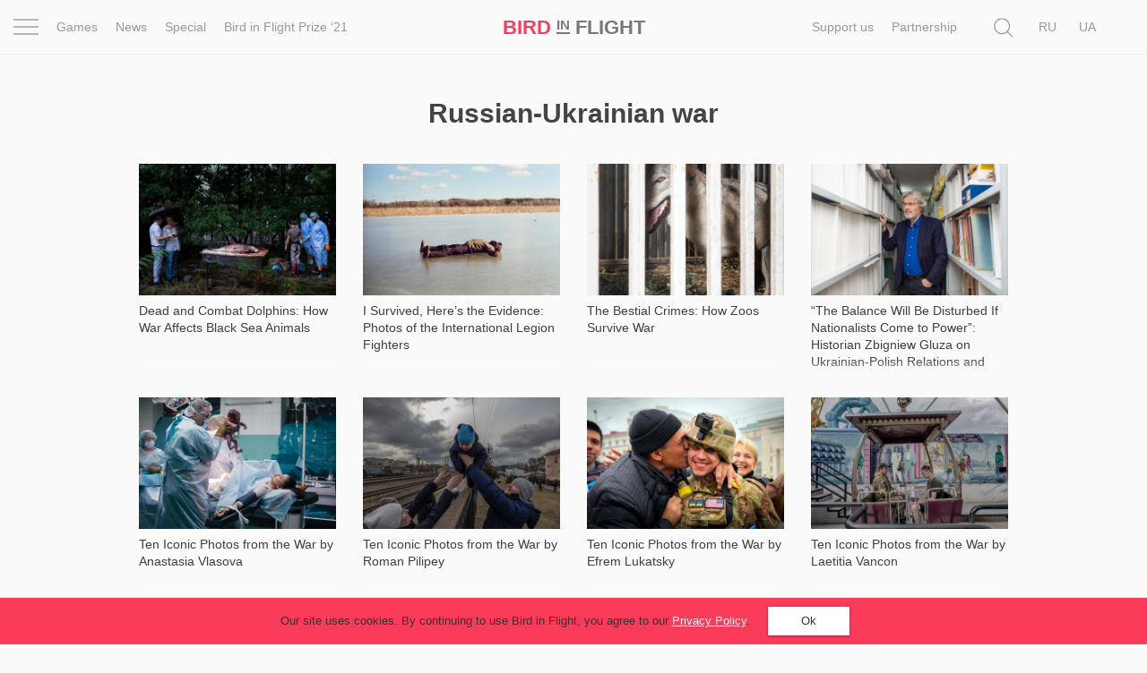

--- FILE ---
content_type: application/javascript
request_url: https://birdinflight.com/wp-content/themes/simple-catch/js/main.7aa5f4b9.build.js
body_size: 157869
content:
!function(t){var e={};function n(r){if(e[r])return e[r].exports;var o=e[r]={i:r,l:!1,exports:{}};return t[r].call(o.exports,o,o.exports,n),o.l=!0,o.exports}n.m=t,n.c=e,n.d=function(t,e,r){n.o(t,e)||Object.defineProperty(t,e,{enumerable:!0,get:r})},n.r=function(t){"undefined"!=typeof Symbol&&Symbol.toStringTag&&Object.defineProperty(t,Symbol.toStringTag,{value:"Module"}),Object.defineProperty(t,"__esModule",{value:!0})},n.t=function(t,e){if(1&e&&(t=n(t)),8&e)return t;if(4&e&&"object"==typeof t&&t&&t.__esModule)return t;var r=Object.create(null);if(n.r(r),Object.defineProperty(r,"default",{enumerable:!0,value:t}),2&e&&"string"!=typeof t)for(var o in t)n.d(r,o,function(e){return t[e]}.bind(null,o));return r},n.n=function(t){var e=t&&t.__esModule?function(){return t.default}:function(){return t};return n.d(e,"a",e),e},n.o=function(t,e){return Object.prototype.hasOwnProperty.call(t,e)},n.p="/",n(n.s="./src/index.js")}({"./node_modules/lazysizes/lazysizes.js":function(t,e,n){!function(e,n){var r=function(t,e){"use strict";if(!e.getElementsByClassName)return;var n,r,o=e.documentElement,i=t.Date,s=t.HTMLPictureElement,a=t.addEventListener,l=t.setTimeout,c=t.requestAnimationFrame||l,u=t.requestIdleCallback,d=/^picture$/i,f=["load","error","lazyincluded","_lazyloaded"],h={},p=Array.prototype.forEach,v=function(t,e){return h[e]||(h[e]=new RegExp("(\\s|^)"+e+"(\\s|$)")),h[e].test(t.getAttribute("class")||"")&&h[e]},g=function(t,e){v(t,e)||t.setAttribute("class",(t.getAttribute("class")||"").trim()+" "+e)},m=function(t,e){var n;(n=v(t,e))&&t.setAttribute("class",(t.getAttribute("class")||"").replace(n," "))},y=function(t,e,n){var r=n?"addEventListener":"removeEventListener";n&&y(t,e),f.forEach(function(n){t[r](n,e)})},b=function(t,r,o,i,s){var a=e.createEvent("Event");return o||(o={}),o.instance=n,a.initEvent(r,!i,!s),a.detail=o,t.dispatchEvent(a),a},w=function(e,n){var o;!s&&(o=t.picturefill||r.pf)?(n&&n.src&&!e.getAttribute("srcset")&&e.setAttribute("srcset",n.src),o({reevaluate:!0,elements:[e]})):n&&n.src&&(e.src=n.src)},_=function(t,e){return(getComputedStyle(t,null)||{})[e]},C=function(t,e,n){for(n=n||t.offsetWidth;n<r.minSize&&e&&!t._lazysizesWidth;)n=e.offsetWidth,e=e.parentNode;return n},E=function(){var t,n,r=[],o=[],i=r,s=function(){var e=i;for(i=r.length?o:r,t=!0,n=!1;e.length;)e.shift()();t=!1},a=function(r,o){t&&!o?r.apply(this,arguments):(i.push(r),n||(n=!0,(e.hidden?l:c)(s)))};return a._lsFlush=s,a}(),S=function(t,e){return e?function(){E(t)}:function(){var e=this,n=arguments;E(function(){t.apply(e,n)})}},x=function(t){var e,n,r=function(){e=null,t()},o=function(){var t=i.now()-n;t<99?l(o,99-t):(u||r)(r)};return function(){n=i.now(),e||(e=l(o,99))}};!function(){var e,n={lazyClass:"lazyload",loadedClass:"lazyloaded",loadingClass:"lazyloading",preloadClass:"lazypreload",errorClass:"lazyerror",autosizesClass:"lazyautosizes",srcAttr:"data-src",srcsetAttr:"data-srcset",sizesAttr:"data-sizes",minSize:40,customMedia:{},init:!0,expFactor:1.5,hFac:.8,loadMode:2,loadHidden:!0,ricTimeout:0,throttleDelay:125};for(e in r=t.lazySizesConfig||t.lazysizesConfig||{},n)e in r||(r[e]=n[e]);t.lazySizesConfig=r,l(function(){r.init&&A()})}();var O=function(){var s,c,f,h,C,O,A,j,T,I,$,N,L=/^img$/i,D=/^iframe$/i,z="onscroll"in t&&!/(gle|ing)bot/.test(navigator.userAgent),P=0,R=0,M=-1,B=function(t){R--,(!t||R<0||!t.target)&&(R=0)},F=function(t){return null==N&&(N="hidden"==_(e.body,"visibility")),N||"hidden"!=_(t.parentNode,"visibility")&&"hidden"!=_(t,"visibility")},W=function(t,n){var r,i=t,s=F(t);for(j-=n,$+=n,T-=n,I+=n;s&&(i=i.offsetParent)&&i!=e.body&&i!=o;)(s=(_(i,"opacity")||1)>0)&&"visible"!=_(i,"overflow")&&(r=i.getBoundingClientRect(),s=I>r.left&&T<r.right&&$>r.top-1&&j<r.bottom+1);return s},q=function(){var t,i,a,l,u,d,f,p,v,g,m,y,b=n.elements;if((h=r.loadMode)&&R<8&&(t=b.length)){for(i=0,M++,g=!r.expand||r.expand<1?o.clientHeight>500&&o.clientWidth>500?500:370:r.expand,n._defEx=g,m=g*r.expFactor,y=r.hFac,N=null,P<m&&R<1&&M>2&&h>2&&!e.hidden?(P=m,M=0):P=h>1&&M>1&&R<6?g:0;i<t;i++)if(b[i]&&!b[i]._lazyRace)if(z)if((p=b[i].getAttribute("data-expand"))&&(d=1*p)||(d=P),v!==d&&(O=innerWidth+d*y,A=innerHeight+d,f=-1*d,v=d),a=b[i].getBoundingClientRect(),($=a.bottom)>=f&&(j=a.top)<=A&&(I=a.right)>=f*y&&(T=a.left)<=O&&($||I||T||j)&&(r.loadHidden||F(b[i]))&&(c&&R<3&&!p&&(h<3||M<4)||W(b[i],d))){if(K(b[i]),u=!0,R>9)break}else!u&&c&&!l&&R<4&&M<4&&h>2&&(s[0]||r.preloadAfterLoad)&&(s[0]||!p&&($||I||T||j||"auto"!=b[i].getAttribute(r.sizesAttr)))&&(l=s[0]||b[i]);else K(b[i]);l&&!u&&K(l)}},H=function(t){var e,n=0,o=r.throttleDelay,s=r.ricTimeout,a=function(){e=!1,n=i.now(),t()},c=u&&s>49?function(){u(a,{timeout:s}),s!==r.ricTimeout&&(s=r.ricTimeout)}:S(function(){l(a)},!0);return function(t){var r;(t=!0===t)&&(s=33),e||(e=!0,(r=o-(i.now()-n))<0&&(r=0),t||r<9?c():l(c,r))}}(q),U=function(t){var e=t.target;e._lazyCache?delete e._lazyCache:(B(t),g(e,r.loadedClass),m(e,r.loadingClass),y(e,Y),b(e,"lazyloaded"))},X=S(U),Y=function(t){X({target:t.target})},J=function(t){var e,n=t.getAttribute(r.srcsetAttr);(e=r.customMedia[t.getAttribute("data-media")||t.getAttribute("media")])&&t.setAttribute("media",e),n&&t.setAttribute("srcset",n)},V=S(function(t,e,n,o,i){var s,a,c,u,h,v;(h=b(t,"lazybeforeunveil",e)).defaultPrevented||(o&&(n?g(t,r.autosizesClass):t.setAttribute("sizes",o)),a=t.getAttribute(r.srcsetAttr),s=t.getAttribute(r.srcAttr),i&&(c=t.parentNode,u=c&&d.test(c.nodeName||"")),v=e.firesLoad||"src"in t&&(a||s||u),h={target:t},g(t,r.loadingClass),v&&(clearTimeout(f),f=l(B,2500),y(t,Y,!0)),u&&p.call(c.getElementsByTagName("source"),J),a?t.setAttribute("srcset",a):s&&!u&&(D.test(t.nodeName)?function(t,e){try{t.contentWindow.location.replace(e)}catch(n){t.src=e}}(t,s):t.src=s),i&&(a||u)&&w(t,{src:s})),t._lazyRace&&delete t._lazyRace,m(t,r.lazyClass),E(function(){var e=t.complete&&t.naturalWidth>1;v&&!e||(e&&g(t,"ls-is-cached"),U(h),t._lazyCache=!0,l(function(){"_lazyCache"in t&&delete t._lazyCache},9))},!0)}),K=function(t){var e,n=L.test(t.nodeName),o=n&&(t.getAttribute(r.sizesAttr)||t.getAttribute("sizes")),i="auto"==o;(!i&&c||!n||!t.getAttribute("src")&&!t.srcset||t.complete||v(t,r.errorClass)||!v(t,r.lazyClass))&&(e=b(t,"lazyunveilread").detail,i&&k.updateElem(t,!0,t.offsetWidth),t._lazyRace=!0,R++,V(t,e,i,o,n))},Q=function(){if(!c)if(i.now()-C<999)l(Q,999);else{var t=x(function(){r.loadMode=3,H()});c=!0,r.loadMode=3,H(),a("scroll",function(){3==r.loadMode&&(r.loadMode=2),t()},!0)}};return{_:function(){C=i.now(),n.elements=e.getElementsByClassName(r.lazyClass),s=e.getElementsByClassName(r.lazyClass+" "+r.preloadClass),a("scroll",H,!0),a("resize",H,!0),t.MutationObserver?new MutationObserver(H).observe(o,{childList:!0,subtree:!0,attributes:!0}):(o.addEventListener("DOMNodeInserted",H,!0),o.addEventListener("DOMAttrModified",H,!0),setInterval(H,999)),a("hashchange",H,!0),["focus","mouseover","click","load","transitionend","animationend","webkitAnimationEnd"].forEach(function(t){e.addEventListener(t,H,!0)}),/d$|^c/.test(e.readyState)?Q():(a("load",Q),e.addEventListener("DOMContentLoaded",H),l(Q,2e4)),n.elements.length?(q(),E._lsFlush()):H()},checkElems:H,unveil:K}}(),k=function(){var t,n=S(function(t,e,n,r){var o,i,s;if(t._lazysizesWidth=r,r+="px",t.setAttribute("sizes",r),d.test(e.nodeName||""))for(o=e.getElementsByTagName("source"),i=0,s=o.length;i<s;i++)o[i].setAttribute("sizes",r);n.detail.dataAttr||w(t,n.detail)}),o=function(t,e,r){var o,i=t.parentNode;i&&(r=C(t,i,r),(o=b(t,"lazybeforesizes",{width:r,dataAttr:!!e})).defaultPrevented||(r=o.detail.width)&&r!==t._lazysizesWidth&&n(t,i,o,r))},i=x(function(){var e,n=t.length;if(n)for(e=0;e<n;e++)o(t[e])});return{_:function(){t=e.getElementsByClassName(r.autosizesClass),a("resize",i)},checkElems:i,updateElem:o}}(),A=function(){A.i||(A.i=!0,k._(),O._())};return n={cfg:r,autoSizer:k,loader:O,init:A,uP:w,aC:g,rC:m,hC:v,fire:b,gW:C,rAF:E}}(e,e.document);e.lazySizes=r,t.exports&&(t.exports=r)}(window)},"./node_modules/localforage/dist/localforage.js":function(t,e,n){(function(e){var n;t.exports=function t(e,r,o){function i(a,l){if(!r[a]){if(!e[a]){var c="function"==typeof n&&n;if(!l&&c)return n(a,!0);if(s)return s(a,!0);var u=new Error("Cannot find module '"+a+"'");throw u.code="MODULE_NOT_FOUND",u}var d=r[a]={exports:{}};e[a][0].call(d.exports,function(t){var n=e[a][1][t];return i(n||t)},d,d.exports,t,e,r,o)}return r[a].exports}for(var s="function"==typeof n&&n,a=0;a<o.length;a++)i(o[a]);return i}({1:[function(t,n,r){(function(t){"use strict";var e,r,o=t.MutationObserver||t.WebKitMutationObserver;if(o){var i=0,s=new o(u),a=t.document.createTextNode("");s.observe(a,{characterData:!0}),e=function(){a.data=i=++i%2}}else if(t.setImmediate||void 0===t.MessageChannel)e="document"in t&&"onreadystatechange"in t.document.createElement("script")?function(){var e=t.document.createElement("script");e.onreadystatechange=function(){u(),e.onreadystatechange=null,e.parentNode.removeChild(e),e=null},t.document.documentElement.appendChild(e)}:function(){setTimeout(u,0)};else{var l=new t.MessageChannel;l.port1.onmessage=u,e=function(){l.port2.postMessage(0)}}var c=[];function u(){var t,e;r=!0;for(var n=c.length;n;){for(e=c,c=[],t=-1;++t<n;)e[t]();n=c.length}r=!1}n.exports=function(t){1!==c.push(t)||r||e()}}).call(this,void 0!==e?e:"undefined"!=typeof self?self:"undefined"!=typeof window?window:{})},{}],2:[function(t,e,n){"use strict";var r=t(1);function o(){}var i={},s=["REJECTED"],a=["FULFILLED"],l=["PENDING"];function c(t){if("function"!=typeof t)throw new TypeError("resolver must be a function");this.state=l,this.queue=[],this.outcome=void 0,t!==o&&h(this,t)}function u(t,e,n){this.promise=t,"function"==typeof e&&(this.onFulfilled=e,this.callFulfilled=this.otherCallFulfilled),"function"==typeof n&&(this.onRejected=n,this.callRejected=this.otherCallRejected)}function d(t,e,n){r(function(){var r;try{r=e(n)}catch(e){return i.reject(t,e)}r===t?i.reject(t,new TypeError("Cannot resolve promise with itself")):i.resolve(t,r)})}function f(t){var e=t&&t.then;if(t&&("object"==typeof t||"function"==typeof t)&&"function"==typeof e)return function(){e.apply(t,arguments)}}function h(t,e){var n=!1;function r(e){n||(n=!0,i.reject(t,e))}function o(e){n||(n=!0,i.resolve(t,e))}var s=p(function(){e(o,r)});"error"===s.status&&r(s.value)}function p(t,e){var n={};try{n.value=t(e),n.status="success"}catch(t){n.status="error",n.value=t}return n}e.exports=c,c.prototype.catch=function(t){return this.then(null,t)},c.prototype.then=function(t,e){if("function"!=typeof t&&this.state===a||"function"!=typeof e&&this.state===s)return this;var n=new this.constructor(o);if(this.state!==l){var r=this.state===a?t:e;d(n,r,this.outcome)}else this.queue.push(new u(n,t,e));return n},u.prototype.callFulfilled=function(t){i.resolve(this.promise,t)},u.prototype.otherCallFulfilled=function(t){d(this.promise,this.onFulfilled,t)},u.prototype.callRejected=function(t){i.reject(this.promise,t)},u.prototype.otherCallRejected=function(t){d(this.promise,this.onRejected,t)},i.resolve=function(t,e){var n=p(f,e);if("error"===n.status)return i.reject(t,n.value);var r=n.value;if(r)h(t,r);else{t.state=a,t.outcome=e;for(var o=-1,s=t.queue.length;++o<s;)t.queue[o].callFulfilled(e)}return t},i.reject=function(t,e){t.state=s,t.outcome=e;for(var n=-1,r=t.queue.length;++n<r;)t.queue[n].callRejected(e);return t},c.resolve=function(t){return t instanceof this?t:i.resolve(new this(o),t)},c.reject=function(t){var e=new this(o);return i.reject(e,t)},c.all=function(t){var e=this;if("[object Array]"!==Object.prototype.toString.call(t))return this.reject(new TypeError("must be an array"));var n=t.length,r=!1;if(!n)return this.resolve([]);for(var s=new Array(n),a=0,l=-1,c=new this(o);++l<n;)u(t[l],l);return c;function u(t,o){e.resolve(t).then(function(t){s[o]=t,++a!==n||r||(r=!0,i.resolve(c,s))},function(t){r||(r=!0,i.reject(c,t))})}},c.race=function(t){var e=this;if("[object Array]"!==Object.prototype.toString.call(t))return this.reject(new TypeError("must be an array"));var n=t.length,r=!1;if(!n)return this.resolve([]);for(var s=-1,a=new this(o);++s<n;)l(t[s]);return a;function l(t){e.resolve(t).then(function(t){r||(r=!0,i.resolve(a,t))},function(t){r||(r=!0,i.reject(a,t))})}}},{1:1}],3:[function(t,n,r){(function(e){"use strict";"function"!=typeof e.Promise&&(e.Promise=t(2))}).call(this,void 0!==e?e:"undefined"!=typeof self?self:"undefined"!=typeof window?window:{})},{2:2}],4:[function(t,e,n){"use strict";var r="function"==typeof Symbol&&"symbol"==typeof Symbol.iterator?function(t){return typeof t}:function(t){return t&&"function"==typeof Symbol&&t.constructor===Symbol&&t!==Symbol.prototype?"symbol":typeof t},o=function(){try{if("undefined"!=typeof indexedDB)return indexedDB;if("undefined"!=typeof webkitIndexedDB)return webkitIndexedDB;if("undefined"!=typeof mozIndexedDB)return mozIndexedDB;if("undefined"!=typeof OIndexedDB)return OIndexedDB;if("undefined"!=typeof msIndexedDB)return msIndexedDB}catch(t){return}}();function i(t,e){t=t||[],e=e||{};try{return new Blob(t,e)}catch(i){if("TypeError"!==i.name)throw i;for(var n="undefined"!=typeof BlobBuilder?BlobBuilder:"undefined"!=typeof MSBlobBuilder?MSBlobBuilder:"undefined"!=typeof MozBlobBuilder?MozBlobBuilder:WebKitBlobBuilder,r=new n,o=0;o<t.length;o+=1)r.append(t[o]);return r.getBlob(e.type)}}"undefined"==typeof Promise&&t(3);var s=Promise;function a(t,e){e&&t.then(function(t){e(null,t)},function(t){e(t)})}function l(t,e,n){"function"==typeof e&&t.then(e),"function"==typeof n&&t.catch(n)}function c(t){return"string"!=typeof t&&(console.warn(t+" used as a key, but it is not a string."),t=String(t)),t}function u(){if(arguments.length&&"function"==typeof arguments[arguments.length-1])return arguments[arguments.length-1]}var d="local-forage-detect-blob-support",f=void 0,h={},p=Object.prototype.toString,v="readonly",g="readwrite";function m(t){return"boolean"==typeof f?s.resolve(f):function(t){return new s(function(e){var n=t.transaction(d,g),r=i([""]);n.objectStore(d).put(r,"key"),n.onabort=function(t){t.preventDefault(),t.stopPropagation(),e(!1)},n.oncomplete=function(){var t=navigator.userAgent.match(/Chrome\/(\d+)/),n=navigator.userAgent.match(/Edge\//);e(n||!t||parseInt(t[1],10)>=43)}}).catch(function(){return!1})}(t).then(function(t){return f=t})}function y(t){var e=h[t.name],n={};n.promise=new s(function(t,e){n.resolve=t,n.reject=e}),e.deferredOperations.push(n),e.dbReady?e.dbReady=e.dbReady.then(function(){return n.promise}):e.dbReady=n.promise}function b(t){var e=h[t.name],n=e.deferredOperations.pop();if(n)return n.resolve(),n.promise}function w(t,e){var n=h[t.name],r=n.deferredOperations.pop();if(r)return r.reject(e),r.promise}function _(t,e){return new s(function(n,r){if(h[t.name]=h[t.name]||{forages:[],db:null,dbReady:null,deferredOperations:[]},t.db){if(!e)return n(t.db);y(t),t.db.close()}var i=[t.name];e&&i.push(t.version);var s=o.open.apply(o,i);e&&(s.onupgradeneeded=function(e){var n=s.result;try{n.createObjectStore(t.storeName),e.oldVersion<=1&&n.createObjectStore(d)}catch(n){if("ConstraintError"!==n.name)throw n;console.warn('The database "'+t.name+'" has been upgraded from version '+e.oldVersion+" to version "+e.newVersion+', but the storage "'+t.storeName+'" already exists.')}}),s.onerror=function(t){t.preventDefault(),r(s.error)},s.onsuccess=function(){var e=s.result;e.onversionchange=function(t){t.target.close()},n(e),b(t)}})}function C(t){return _(t,!1)}function E(t){return _(t,!0)}function S(t,e){if(!t.db)return!0;var n=!t.db.objectStoreNames.contains(t.storeName),r=t.version<t.db.version,o=t.version>t.db.version;if(r&&(t.version!==e&&console.warn('The database "'+t.name+"\" can't be downgraded from version "+t.db.version+" to version "+t.version+"."),t.version=t.db.version),o||n){if(n){var i=t.db.version+1;i>t.version&&(t.version=i)}return!0}return!1}function x(t){var e=function(t){for(var e=t.length,n=new ArrayBuffer(e),r=new Uint8Array(n),o=0;o<e;o++)r[o]=t.charCodeAt(o);return n}(atob(t.data));return i([e],{type:t.type})}function O(t){return t&&t.__local_forage_encoded_blob}function k(t){var e=this,n=e._initReady().then(function(){var t=h[e._dbInfo.name];if(t&&t.dbReady)return t.dbReady});return l(n,t,t),n}function A(t,e,n,r){void 0===r&&(r=1);try{var o=t.db.transaction(t.storeName,e);n(null,o)}catch(o){if(r>0&&(!t.db||"InvalidStateError"===o.name||"NotFoundError"===o.name))return s.resolve().then(function(){if(!t.db||"NotFoundError"===o.name&&!t.db.objectStoreNames.contains(t.storeName)&&t.version<=t.db.version)return t.db&&(t.version=t.db.version+1),E(t)}).then(function(){return function(t){y(t);for(var e=h[t.name],n=e.forages,r=0;r<n.length;r++){var o=n[r];o._dbInfo.db&&(o._dbInfo.db.close(),o._dbInfo.db=null)}return t.db=null,C(t).then(function(e){return t.db=e,S(t)?E(t):e}).then(function(r){t.db=e.db=r;for(var o=0;o<n.length;o++)n[o]._dbInfo.db=r}).catch(function(e){throw w(t,e),e})}(t).then(function(){A(t,e,n,r-1)})}).catch(n);n(o)}}var j={_driver:"asyncStorage",_initStorage:function(t){var e=this,n={db:null};if(t)for(var r in t)n[r]=t[r];var o=h[n.name];o||(o={forages:[],db:null,dbReady:null,deferredOperations:[]},h[n.name]=o),o.forages.push(e),e._initReady||(e._initReady=e.ready,e.ready=k);var i=[];function a(){return s.resolve()}for(var l=0;l<o.forages.length;l++){var c=o.forages[l];c!==e&&i.push(c._initReady().catch(a))}var u=o.forages.slice(0);return s.all(i).then(function(){return n.db=o.db,C(n)}).then(function(t){return n.db=t,S(n,e._defaultConfig.version)?E(n):t}).then(function(t){n.db=o.db=t,e._dbInfo=n;for(var r=0;r<u.length;r++){var i=u[r];i!==e&&(i._dbInfo.db=n.db,i._dbInfo.version=n.version)}})},_support:function(){try{if(!o||!o.open)return!1;var t="undefined"!=typeof openDatabase&&/(Safari|iPhone|iPad|iPod)/.test(navigator.userAgent)&&!/Chrome/.test(navigator.userAgent)&&!/BlackBerry/.test(navigator.platform),e="function"==typeof fetch&&-1!==fetch.toString().indexOf("[native code");return(!t||e)&&"undefined"!=typeof indexedDB&&"undefined"!=typeof IDBKeyRange}catch(t){return!1}}(),iterate:function(t,e){var n=this,r=new s(function(e,r){n.ready().then(function(){A(n._dbInfo,v,function(o,i){if(o)return r(o);try{var s=i.objectStore(n._dbInfo.storeName),a=s.openCursor(),l=1;a.onsuccess=function(){var n=a.result;if(n){var r=n.value;O(r)&&(r=x(r));var o=t(r,n.key,l++);void 0!==o?e(o):n.continue()}else e()},a.onerror=function(){r(a.error)}}catch(t){r(t)}})}).catch(r)});return a(r,e),r},getItem:function(t,e){var n=this;t=c(t);var r=new s(function(e,r){n.ready().then(function(){A(n._dbInfo,v,function(o,i){if(o)return r(o);try{var s=i.objectStore(n._dbInfo.storeName),a=s.get(t);a.onsuccess=function(){var t=a.result;void 0===t&&(t=null),O(t)&&(t=x(t)),e(t)},a.onerror=function(){r(a.error)}}catch(t){r(t)}})}).catch(r)});return a(r,e),r},setItem:function(t,e,n){var r=this;t=c(t);var o=new s(function(n,o){var i;r.ready().then(function(){return i=r._dbInfo,"[object Blob]"===p.call(e)?m(i.db).then(function(t){return t?e:function(t){return new s(function(e,n){var r=new FileReader;r.onerror=n,r.onloadend=function(n){var r=btoa(n.target.result||"");e({__local_forage_encoded_blob:!0,data:r,type:t.type})},r.readAsBinaryString(t)})}(e)}):e}).then(function(e){A(r._dbInfo,g,function(i,s){if(i)return o(i);try{var a=s.objectStore(r._dbInfo.storeName);null===e&&(e=void 0);var l=a.put(e,t);s.oncomplete=function(){void 0===e&&(e=null),n(e)},s.onabort=s.onerror=function(){var t=l.error?l.error:l.transaction.error;o(t)}}catch(t){o(t)}})}).catch(o)});return a(o,n),o},removeItem:function(t,e){var n=this;t=c(t);var r=new s(function(e,r){n.ready().then(function(){A(n._dbInfo,g,function(o,i){if(o)return r(o);try{var s=i.objectStore(n._dbInfo.storeName),a=s.delete(t);i.oncomplete=function(){e()},i.onerror=function(){r(a.error)},i.onabort=function(){var t=a.error?a.error:a.transaction.error;r(t)}}catch(t){r(t)}})}).catch(r)});return a(r,e),r},clear:function(t){var e=this,n=new s(function(t,n){e.ready().then(function(){A(e._dbInfo,g,function(r,o){if(r)return n(r);try{var i=o.objectStore(e._dbInfo.storeName),s=i.clear();o.oncomplete=function(){t()},o.onabort=o.onerror=function(){var t=s.error?s.error:s.transaction.error;n(t)}}catch(t){n(t)}})}).catch(n)});return a(n,t),n},length:function(t){var e=this,n=new s(function(t,n){e.ready().then(function(){A(e._dbInfo,v,function(r,o){if(r)return n(r);try{var i=o.objectStore(e._dbInfo.storeName),s=i.count();s.onsuccess=function(){t(s.result)},s.onerror=function(){n(s.error)}}catch(t){n(t)}})}).catch(n)});return a(n,t),n},key:function(t,e){var n=this,r=new s(function(e,r){t<0?e(null):n.ready().then(function(){A(n._dbInfo,v,function(o,i){if(o)return r(o);try{var s=i.objectStore(n._dbInfo.storeName),a=!1,l=s.openKeyCursor();l.onsuccess=function(){var n=l.result;n?0===t?e(n.key):a?e(n.key):(a=!0,n.advance(t)):e(null)},l.onerror=function(){r(l.error)}}catch(t){r(t)}})}).catch(r)});return a(r,e),r},keys:function(t){var e=this,n=new s(function(t,n){e.ready().then(function(){A(e._dbInfo,v,function(r,o){if(r)return n(r);try{var i=o.objectStore(e._dbInfo.storeName),s=i.openKeyCursor(),a=[];s.onsuccess=function(){var e=s.result;e?(a.push(e.key),e.continue()):t(a)},s.onerror=function(){n(s.error)}}catch(t){n(t)}})}).catch(n)});return a(n,t),n},dropInstance:function(t,e){e=u.apply(this,arguments);var n,r=this.config();if((t="function"!=typeof t&&t||{}).name||(t.name=t.name||r.name,t.storeName=t.storeName||r.storeName),t.name){var i=t.name===r.name&&this._dbInfo.db,l=i?s.resolve(this._dbInfo.db):C(t).then(function(e){var n=h[t.name],r=n.forages;n.db=e;for(var o=0;o<r.length;o++)r[o]._dbInfo.db=e;return e});n=t.storeName?l.then(function(e){if(e.objectStoreNames.contains(t.storeName)){var n=e.version+1;y(t);var r=h[t.name],i=r.forages;e.close();for(var a=0;a<i.length;a++){var l=i[a];l._dbInfo.db=null,l._dbInfo.version=n}var c=new s(function(e,r){var i=o.open(t.name,n);i.onerror=function(t){var e=i.result;e.close(),r(t)},i.onupgradeneeded=function(){var e=i.result;e.deleteObjectStore(t.storeName)},i.onsuccess=function(){var t=i.result;t.close(),e(t)}});return c.then(function(t){r.db=t;for(var e=0;e<i.length;e++){var n=i[e];n._dbInfo.db=t,b(n._dbInfo)}}).catch(function(e){throw(w(t,e)||s.resolve()).catch(function(){}),e})}}):l.then(function(e){y(t);var n=h[t.name],r=n.forages;e.close();for(var i=0;i<r.length;i++){var a=r[i];a._dbInfo.db=null}var l=new s(function(e,n){var r=o.deleteDatabase(t.name);r.onerror=function(){var t=r.result;t&&t.close(),n(r.error)},r.onblocked=function(){console.warn('dropInstance blocked for database "'+t.name+'" until all open connections are closed')},r.onsuccess=function(){var t=r.result;t&&t.close(),e(t)}});return l.then(function(t){n.db=t;for(var e=0;e<r.length;e++){var o=r[e];b(o._dbInfo)}}).catch(function(e){throw(w(t,e)||s.resolve()).catch(function(){}),e})})}else n=s.reject("Invalid arguments");return a(n,e),n}},T="ABCDEFGHIJKLMNOPQRSTUVWXYZabcdefghijklmnopqrstuvwxyz0123456789+/",I="~~local_forage_type~",$=/^~~local_forage_type~([^~]+)~/,N="__lfsc__:",L=N.length,D="arbf",z="blob",P="si08",R="ui08",M="uic8",B="si16",F="si32",W="ur16",q="ui32",H="fl32",U="fl64",X=L+D.length,Y=Object.prototype.toString;function J(t){var e,n,r,o,i,s=.75*t.length,a=t.length,l=0;"="===t[t.length-1]&&(s--,"="===t[t.length-2]&&s--);var c=new ArrayBuffer(s),u=new Uint8Array(c);for(e=0;e<a;e+=4)n=T.indexOf(t[e]),r=T.indexOf(t[e+1]),o=T.indexOf(t[e+2]),i=T.indexOf(t[e+3]),u[l++]=n<<2|r>>4,u[l++]=(15&r)<<4|o>>2,u[l++]=(3&o)<<6|63&i;return c}function V(t){var e,n=new Uint8Array(t),r="";for(e=0;e<n.length;e+=3)r+=T[n[e]>>2],r+=T[(3&n[e])<<4|n[e+1]>>4],r+=T[(15&n[e+1])<<2|n[e+2]>>6],r+=T[63&n[e+2]];return n.length%3==2?r=r.substring(0,r.length-1)+"=":n.length%3==1&&(r=r.substring(0,r.length-2)+"=="),r}var K={serialize:function(t,e){var n="";if(t&&(n=Y.call(t)),t&&("[object ArrayBuffer]"===n||t.buffer&&"[object ArrayBuffer]"===Y.call(t.buffer))){var r,o=N;t instanceof ArrayBuffer?(r=t,o+=D):(r=t.buffer,"[object Int8Array]"===n?o+=P:"[object Uint8Array]"===n?o+=R:"[object Uint8ClampedArray]"===n?o+=M:"[object Int16Array]"===n?o+=B:"[object Uint16Array]"===n?o+=W:"[object Int32Array]"===n?o+=F:"[object Uint32Array]"===n?o+=q:"[object Float32Array]"===n?o+=H:"[object Float64Array]"===n?o+=U:e(new Error("Failed to get type for BinaryArray"))),e(o+V(r))}else if("[object Blob]"===n){var i=new FileReader;i.onload=function(){var n=I+t.type+"~"+V(this.result);e(N+z+n)},i.readAsArrayBuffer(t)}else try{e(JSON.stringify(t))}catch(n){console.error("Couldn't convert value into a JSON string: ",t),e(null,n)}},deserialize:function(t){if(t.substring(0,L)!==N)return JSON.parse(t);var e,n=t.substring(X),r=t.substring(L,X);if(r===z&&$.test(n)){var o=n.match($);e=o[1],n=n.substring(o[0].length)}var s=J(n);switch(r){case D:return s;case z:return i([s],{type:e});case P:return new Int8Array(s);case R:return new Uint8Array(s);case M:return new Uint8ClampedArray(s);case B:return new Int16Array(s);case W:return new Uint16Array(s);case F:return new Int32Array(s);case q:return new Uint32Array(s);case H:return new Float32Array(s);case U:return new Float64Array(s);default:throw new Error("Unkown type: "+r)}},stringToBuffer:J,bufferToString:V};function Q(t,e,n,r){t.executeSql("CREATE TABLE IF NOT EXISTS "+e.storeName+" (id INTEGER PRIMARY KEY, key unique, value)",[],n,r)}function G(t,e,n,r,o,i){t.executeSql(n,r,o,function(t,s){s.code===s.SYNTAX_ERR?t.executeSql("SELECT name FROM sqlite_master WHERE type='table' AND name = ?",[e.storeName],function(t,a){a.rows.length?i(t,s):Q(t,e,function(){t.executeSql(n,r,o,i)},i)},i):i(t,s)},i)}var Z={_driver:"webSQLStorage",_initStorage:function(t){var e=this,n={db:null};if(t)for(var r in t)n[r]="string"!=typeof t[r]?t[r].toString():t[r];var o=new s(function(t,r){try{n.db=openDatabase(n.name,String(n.version),n.description,n.size)}catch(t){return r(t)}n.db.transaction(function(o){Q(o,n,function(){e._dbInfo=n,t()},function(t,e){r(e)})},r)});return n.serializer=K,o},_support:"function"==typeof openDatabase,iterate:function(t,e){var n=this,r=new s(function(e,r){n.ready().then(function(){var o=n._dbInfo;o.db.transaction(function(n){G(n,o,"SELECT * FROM "+o.storeName,[],function(n,r){for(var i=r.rows,s=i.length,a=0;a<s;a++){var l=i.item(a),c=l.value;if(c&&(c=o.serializer.deserialize(c)),void 0!==(c=t(c,l.key,a+1)))return void e(c)}e()},function(t,e){r(e)})})}).catch(r)});return a(r,e),r},getItem:function(t,e){var n=this;t=c(t);var r=new s(function(e,r){n.ready().then(function(){var o=n._dbInfo;o.db.transaction(function(n){G(n,o,"SELECT * FROM "+o.storeName+" WHERE key = ? LIMIT 1",[t],function(t,n){var r=n.rows.length?n.rows.item(0).value:null;r&&(r=o.serializer.deserialize(r)),e(r)},function(t,e){r(e)})})}).catch(r)});return a(r,e),r},setItem:function(t,e,n){return function t(e,n,r,o){var i=this;e=c(e);var l=new s(function(s,a){i.ready().then(function(){void 0===n&&(n=null);var l=n,c=i._dbInfo;c.serializer.serialize(n,function(n,u){u?a(u):c.db.transaction(function(t){G(t,c,"INSERT OR REPLACE INTO "+c.storeName+" (key, value) VALUES (?, ?)",[e,n],function(){s(l)},function(t,e){a(e)})},function(n){if(n.code===n.QUOTA_ERR){if(o>0)return void s(t.apply(i,[e,l,r,o-1]));a(n)}})})}).catch(a)});return a(l,r),l}.apply(this,[t,e,n,1])},removeItem:function(t,e){var n=this;t=c(t);var r=new s(function(e,r){n.ready().then(function(){var o=n._dbInfo;o.db.transaction(function(n){G(n,o,"DELETE FROM "+o.storeName+" WHERE key = ?",[t],function(){e()},function(t,e){r(e)})})}).catch(r)});return a(r,e),r},clear:function(t){var e=this,n=new s(function(t,n){e.ready().then(function(){var r=e._dbInfo;r.db.transaction(function(e){G(e,r,"DELETE FROM "+r.storeName,[],function(){t()},function(t,e){n(e)})})}).catch(n)});return a(n,t),n},length:function(t){var e=this,n=new s(function(t,n){e.ready().then(function(){var r=e._dbInfo;r.db.transaction(function(e){G(e,r,"SELECT COUNT(key) as c FROM "+r.storeName,[],function(e,n){var r=n.rows.item(0).c;t(r)},function(t,e){n(e)})})}).catch(n)});return a(n,t),n},key:function(t,e){var n=this,r=new s(function(e,r){n.ready().then(function(){var o=n._dbInfo;o.db.transaction(function(n){G(n,o,"SELECT key FROM "+o.storeName+" WHERE id = ? LIMIT 1",[t+1],function(t,n){var r=n.rows.length?n.rows.item(0).key:null;e(r)},function(t,e){r(e)})})}).catch(r)});return a(r,e),r},keys:function(t){var e=this,n=new s(function(t,n){e.ready().then(function(){var r=e._dbInfo;r.db.transaction(function(e){G(e,r,"SELECT key FROM "+r.storeName,[],function(e,n){for(var r=[],o=0;o<n.rows.length;o++)r.push(n.rows.item(o).key);t(r)},function(t,e){n(e)})})}).catch(n)});return a(n,t),n},dropInstance:function(t,e){e=u.apply(this,arguments);var n=this.config();(t="function"!=typeof t&&t||{}).name||(t.name=t.name||n.name,t.storeName=t.storeName||n.storeName);var r,o=this;return a(r=t.name?new s(function(e){var r;r=t.name===n.name?o._dbInfo.db:openDatabase(t.name,"","",0),t.storeName?e({db:r,storeNames:[t.storeName]}):e(function(t){return new s(function(e,n){t.transaction(function(r){r.executeSql("SELECT name FROM sqlite_master WHERE type='table' AND name <> '__WebKitDatabaseInfoTable__'",[],function(n,r){for(var o=[],i=0;i<r.rows.length;i++)o.push(r.rows.item(i).name);e({db:t,storeNames:o})},function(t,e){n(e)})},function(t){n(t)})})}(r))}).then(function(t){return new s(function(e,n){t.db.transaction(function(r){function o(t){return new s(function(e,n){r.executeSql("DROP TABLE IF EXISTS "+t,[],function(){e()},function(t,e){n(e)})})}for(var i=[],a=0,l=t.storeNames.length;a<l;a++)i.push(o(t.storeNames[a]));s.all(i).then(function(){e()}).catch(function(t){n(t)})},function(t){n(t)})})}):s.reject("Invalid arguments"),e),r}};function tt(t,e){var n=t.name+"/";return t.storeName!==e.storeName&&(n+=t.storeName+"/"),n}function et(){return!function(){try{return localStorage.setItem("_localforage_support_test",!0),localStorage.removeItem("_localforage_support_test"),!1}catch(t){return!0}}()||localStorage.length>0}var nt={_driver:"localStorageWrapper",_initStorage:function(t){var e={};if(t)for(var n in t)e[n]=t[n];return e.keyPrefix=tt(t,this._defaultConfig),et()?(this._dbInfo=e,e.serializer=K,s.resolve()):s.reject()},_support:function(){try{return"undefined"!=typeof localStorage&&"setItem"in localStorage&&!!localStorage.setItem}catch(t){return!1}}(),iterate:function(t,e){var n=this,r=n.ready().then(function(){for(var e=n._dbInfo,r=e.keyPrefix,o=r.length,i=localStorage.length,s=1,a=0;a<i;a++){var l=localStorage.key(a);if(0===l.indexOf(r)){var c=localStorage.getItem(l);if(c&&(c=e.serializer.deserialize(c)),void 0!==(c=t(c,l.substring(o),s++)))return c}}});return a(r,e),r},getItem:function(t,e){var n=this;t=c(t);var r=n.ready().then(function(){var e=n._dbInfo,r=localStorage.getItem(e.keyPrefix+t);return r&&(r=e.serializer.deserialize(r)),r});return a(r,e),r},setItem:function(t,e,n){var r=this;t=c(t);var o=r.ready().then(function(){void 0===e&&(e=null);var n=e;return new s(function(o,i){var s=r._dbInfo;s.serializer.serialize(e,function(e,r){if(r)i(r);else try{localStorage.setItem(s.keyPrefix+t,e),o(n)}catch(t){"QuotaExceededError"!==t.name&&"NS_ERROR_DOM_QUOTA_REACHED"!==t.name||i(t),i(t)}})})});return a(o,n),o},removeItem:function(t,e){var n=this;t=c(t);var r=n.ready().then(function(){var e=n._dbInfo;localStorage.removeItem(e.keyPrefix+t)});return a(r,e),r},clear:function(t){var e=this,n=e.ready().then(function(){for(var t=e._dbInfo.keyPrefix,n=localStorage.length-1;n>=0;n--){var r=localStorage.key(n);0===r.indexOf(t)&&localStorage.removeItem(r)}});return a(n,t),n},length:function(t){var e=this.keys().then(function(t){return t.length});return a(e,t),e},key:function(t,e){var n=this,r=n.ready().then(function(){var e,r=n._dbInfo;try{e=localStorage.key(t)}catch(t){e=null}return e&&(e=e.substring(r.keyPrefix.length)),e});return a(r,e),r},keys:function(t){var e=this,n=e.ready().then(function(){for(var t=e._dbInfo,n=localStorage.length,r=[],o=0;o<n;o++){var i=localStorage.key(o);0===i.indexOf(t.keyPrefix)&&r.push(i.substring(t.keyPrefix.length))}return r});return a(n,t),n},dropInstance:function(t,e){if(e=u.apply(this,arguments),!(t="function"!=typeof t&&t||{}).name){var n=this.config();t.name=t.name||n.name,t.storeName=t.storeName||n.storeName}var r,o=this;return a(r=t.name?new s(function(e){t.storeName?e(tt(t,o._defaultConfig)):e(t.name+"/")}).then(function(t){for(var e=localStorage.length-1;e>=0;e--){var n=localStorage.key(e);0===n.indexOf(t)&&localStorage.removeItem(n)}}):s.reject("Invalid arguments"),e),r}},rt=function(t,e){return t===e||"number"==typeof t&&"number"==typeof e&&isNaN(t)&&isNaN(e)},ot=function(t,e){for(var n=t.length,r=0;r<n;){if(rt(t[r],e))return!0;r++}return!1},it=Array.isArray||function(t){return"[object Array]"===Object.prototype.toString.call(t)},st={},at={},lt={INDEXEDDB:j,WEBSQL:Z,LOCALSTORAGE:nt},ct=[lt.INDEXEDDB._driver,lt.WEBSQL._driver,lt.LOCALSTORAGE._driver],ut=["dropInstance"],dt=["clear","getItem","iterate","key","keys","length","removeItem","setItem"].concat(ut),ft={description:"",driver:ct.slice(),name:"localforage",size:4980736,storeName:"keyvaluepairs",version:1};function ht(t,e){t[e]=function(){var n=arguments;return t.ready().then(function(){return t[e].apply(t,n)})}}function pt(){for(var t=1;t<arguments.length;t++){var e=arguments[t];if(e)for(var n in e)e.hasOwnProperty(n)&&(it(e[n])?arguments[0][n]=e[n].slice():arguments[0][n]=e[n])}return arguments[0]}var vt=function(){function t(e){for(var n in function(t,e){if(!(t instanceof e))throw new TypeError("Cannot call a class as a function")}(this,t),lt)if(lt.hasOwnProperty(n)){var r=lt[n],o=r._driver;this[n]=o,st[o]||this.defineDriver(r)}this._defaultConfig=pt({},ft),this._config=pt({},this._defaultConfig,e),this._driverSet=null,this._initDriver=null,this._ready=!1,this._dbInfo=null,this._wrapLibraryMethodsWithReady(),this.setDriver(this._config.driver).catch(function(){})}return t.prototype.config=function(t){if("object"===(void 0===t?"undefined":r(t))){if(this._ready)return new Error("Can't call config() after localforage has been used.");for(var e in t){if("storeName"===e&&(t[e]=t[e].replace(/\W/g,"_")),"version"===e&&"number"!=typeof t[e])return new Error("Database version must be a number.");this._config[e]=t[e]}return!("driver"in t&&t.driver)||this.setDriver(this._config.driver)}return"string"==typeof t?this._config[t]:this._config},t.prototype.defineDriver=function(t,e,n){var r=new s(function(e,n){try{var r=t._driver,o=new Error("Custom driver not compliant; see https://mozilla.github.io/localForage/#definedriver");if(!t._driver)return void n(o);for(var i=dt.concat("_initStorage"),l=0,c=i.length;l<c;l++){var u=i[l],d=!ot(ut,u);if((d||t[u])&&"function"!=typeof t[u])return void n(o)}!function(){for(var e=function(t){return function(){var e=new Error("Method "+t+" is not implemented by the current driver"),n=s.reject(e);return a(n,arguments[arguments.length-1]),n}},n=0,r=ut.length;n<r;n++){var o=ut[n];t[o]||(t[o]=e(o))}}();var f=function(n){st[r]&&console.info("Redefining LocalForage driver: "+r),st[r]=t,at[r]=n,e()};"_support"in t?t._support&&"function"==typeof t._support?t._support().then(f,n):f(!!t._support):f(!0)}catch(t){n(t)}});return l(r,e,n),r},t.prototype.driver=function(){return this._driver||null},t.prototype.getDriver=function(t,e,n){var r=st[t]?s.resolve(st[t]):s.reject(new Error("Driver not found."));return l(r,e,n),r},t.prototype.getSerializer=function(t){var e=s.resolve(K);return l(e,t),e},t.prototype.ready=function(t){var e=this,n=e._driverSet.then(function(){return null===e._ready&&(e._ready=e._initDriver()),e._ready});return l(n,t,t),n},t.prototype.setDriver=function(t,e,n){var r=this;it(t)||(t=[t]);var o=this._getSupportedDrivers(t);function i(){r._config.driver=r.driver()}function a(t){return r._extend(t),i(),r._ready=r._initStorage(r._config),r._ready}var c=null!==this._driverSet?this._driverSet.catch(function(){return s.resolve()}):s.resolve();return this._driverSet=c.then(function(){var t=o[0];return r._dbInfo=null,r._ready=null,r.getDriver(t).then(function(t){r._driver=t._driver,i(),r._wrapLibraryMethodsWithReady(),r._initDriver=function(t){return function(){var e=0;return function n(){for(;e<t.length;){var o=t[e];return e++,r._dbInfo=null,r._ready=null,r.getDriver(o).then(a).catch(n)}i();var l=new Error("No available storage method found.");return r._driverSet=s.reject(l),r._driverSet}()}}(o)})}).catch(function(){i();var t=new Error("No available storage method found.");return r._driverSet=s.reject(t),r._driverSet}),l(this._driverSet,e,n),this._driverSet},t.prototype.supports=function(t){return!!at[t]},t.prototype._extend=function(t){pt(this,t)},t.prototype._getSupportedDrivers=function(t){for(var e=[],n=0,r=t.length;n<r;n++){var o=t[n];this.supports(o)&&e.push(o)}return e},t.prototype._wrapLibraryMethodsWithReady=function(){for(var t=0,e=dt.length;t<e;t++)ht(this,dt[t])},t.prototype.createInstance=function(e){return new t(e)},t}(),gt=new vt;e.exports=gt},{3:3}]},{},[4])(4)}).call(this,n("./node_modules/webpack/buildin/global.js"))},"./node_modules/tether-drop/dist/js/drop.js":function(t,e,n){var r,o,i;/*! tether-drop 1.4.1 */o=[n("./node_modules/tether/dist/js/tether.js")],void 0===(i="function"==typeof(r=function(t){"use strict";var e=Function.prototype.bind,n=function(t,e){if(Array.isArray(t))return t;if(Symbol.iterator in Object(t))return function(t,e){var n=[],r=!0,o=!1,i=void 0;try{for(var s,a=t[Symbol.iterator]();!(r=(s=a.next()).done)&&(n.push(s.value),!e||n.length!==e);r=!0);}catch(t){o=!0,i=t}finally{try{!r&&a.return&&a.return()}finally{if(o)throw i}}return n}(t,e);throw new TypeError("Invalid attempt to destructure non-iterable instance")},r=function(){function t(t,e){for(var n=0;n<e.length;n++){var r=e[n];r.enumerable=r.enumerable||!1,r.configurable=!0,"value"in r&&(r.writable=!0),Object.defineProperty(t,r.key,r)}}return function(e,n,r){return n&&t(e.prototype,n),r&&t(e,r),e}}(),o=function(t,e,n){for(var r=!0;r;){var o=t,i=e,s=n;r=!1,null===o&&(o=Function.prototype);var a=Object.getOwnPropertyDescriptor(o,i);if(void 0!==a){if("value"in a)return a.value;var l=a.get;if(void 0===l)return;return l.call(s)}var c=Object.getPrototypeOf(o);if(null===c)return;t=c,e=i,n=s,r=!0,a=c=void 0}},i=t.Utils,s=i.extend,a=i.addClass,l=i.removeClass,c=i.hasClass,u=i.Evented;function d(t){var e=t.split(" "),r=n(e,2),o=r[0],i=r[1];if(["left","right"].indexOf(o)>=0){var s=[i,o];o=s[0],i=s[1]}return[o,i].join(" ")}function f(t,e){for(var n=void 0,r=[];-1!==(n=t.indexOf(e));)r.push(t.splice(n,1));return r}var h=["click"];"ontouchstart"in document.documentElement&&h.push("touchstart");var p={WebkitTransition:"webkitTransitionEnd",MozTransition:"transitionend",OTransition:"otransitionend",transition:"transitionend"},v="";for(var g in p)if({}.hasOwnProperty.call(p,g)){var m=document.createElement("p");void 0!==m.style[g]&&(v=p[g])}var y={left:"right",right:"left",top:"bottom",bottom:"top",middle:"middle",center:"center"},b={},w=function n(){var i=arguments.length<=0||void 0===arguments[0]?{}:arguments[0],p=function(){for(var t=arguments.length,n=Array(t),r=0;r<t;r++)n[r]=arguments[r];return new(e.apply(m,[null].concat(n)))};s(p,{createContext:n,drops:[],defaults:{}});var g={classPrefix:"drop",defaults:{position:"bottom left",openOn:"click",beforeClose:null,constrainToScrollParent:!0,constrainToWindow:!0,classes:"",remove:!1,openDelay:0,closeDelay:50,focusDelay:null,blurDelay:null,hoverOpenDelay:null,hoverCloseDelay:null,tetherOptions:{}}};s(p,g,i),s(p.defaults,g.defaults,i.defaults),void 0===b[p.classPrefix]&&(b[p.classPrefix]=[]),p.updateBodyClasses=function(){for(var t=!1,e=b[p.classPrefix],n=e.length,r=0;r<n;++r)if(e[r].isOpened()){t=!0;break}t?a(document.body,p.classPrefix+"-open"):l(document.body,p.classPrefix+"-open")};var m=function(e){function n(t){if(function(t,e){if(!(t instanceof e))throw new TypeError("Cannot call a class as a function")}(this,n),o(Object.getPrototypeOf(n.prototype),"constructor",this).call(this),this.options=s({},p.defaults,t),this.target=this.options.target,void 0===this.target)throw new Error("Drop Error: You must provide a target.");var e="data-"+p.classPrefix,r=this.target.getAttribute(e);r&&null==this.options.content&&(this.options.content=r);for(var i=["position","openOn"],l=0;l<i.length;++l){var c=this.target.getAttribute(e+"-"+i[l]);c&&null==this.options[i[l]]&&(this.options[i[l]]=c)}this.options.classes&&!1!==this.options.addTargetClasses&&a(this.target,this.options.classes),p.drops.push(this),b[p.classPrefix].push(this),this._boundEvents=[],this.bindMethods(),this.setupElements(),this.setupEvents(),this.setupTether()}return function(t,e){if("function"!=typeof e&&null!==e)throw new TypeError("Super expression must either be null or a function, not "+typeof e);t.prototype=Object.create(e&&e.prototype,{constructor:{value:t,enumerable:!1,writable:!0,configurable:!0}}),e&&(Object.setPrototypeOf?Object.setPrototypeOf(t,e):t.__proto__=e)}(n,e),r(n,[{key:"_on",value:function(t,e,n){this._boundEvents.push({element:t,event:e,handler:n}),t.addEventListener(e,n)}},{key:"bindMethods",value:function(){this.transitionEndHandler=this._transitionEndHandler.bind(this)}},{key:"setupElements",value:function(){var t=this;if(this.drop=document.createElement("div"),a(this.drop,p.classPrefix),this.options.classes&&a(this.drop,this.options.classes),this.content=document.createElement("div"),a(this.content,p.classPrefix+"-content"),"function"==typeof this.options.content){var e=function(){var e=t.options.content.call(t,t);if("string"==typeof e)t.content.innerHTML=e;else{if("object"!=typeof e)throw new Error("Drop Error: Content function should return a string or HTMLElement.");t.content.innerHTML="",t.content.appendChild(e)}};e(),this.on("open",e.bind(this))}else"object"==typeof this.options.content?this.content.appendChild(this.options.content):this.content.innerHTML=this.options.content;this.drop.appendChild(this.content)}},{key:"setupTether",value:function(){var e=this.options.position.split(" ");e[0]=y[e[0]],e=e.join(" ");var n=[];this.options.constrainToScrollParent?n.push({to:"scrollParent",pin:"top, bottom",attachment:"together none"}):n.push({to:"scrollParent"}),!1!==this.options.constrainToWindow?n.push({to:"window",attachment:"together"}):n.push({to:"window"});var r={element:this.drop,target:this.target,attachment:d(e),targetAttachment:d(this.options.position),classPrefix:p.classPrefix,offset:"0 0",targetOffset:"0 0",enabled:!1,constraints:n,addTargetClasses:this.options.addTargetClasses};!1!==this.options.tetherOptions&&(this.tether=new t(s({},r,this.options.tetherOptions)))}},{key:"setupEvents",value:function(){var t=this;if(this.options.openOn)if("always"!==this.options.openOn){var e=this.options.openOn.split(" ");if(e.indexOf("click")>=0)for(var n=function(e){t.toggle(e),e.preventDefault()},r=function(e){t.isOpened()&&(e.target===t.drop||t.drop.contains(e.target)||e.target===t.target||t.target.contains(e.target)||t.close(e))},o=0;o<h.length;++o){var i=h[o];this._on(this.target,i,n),this._on(document,i,r)}var s=null,a=null,l=function(e){null!==a?clearTimeout(a):s=setTimeout(function(){t.open(e),s=null},("focus"===e.type?t.options.focusDelay:t.options.hoverOpenDelay)||t.options.openDelay)},c=function(e){null!==s?clearTimeout(s):a=setTimeout(function(){t.close(e),a=null},("blur"===e.type?t.options.blurDelay:t.options.hoverCloseDelay)||t.options.closeDelay)};e.indexOf("hover")>=0&&(this._on(this.target,"mouseover",l),this._on(this.drop,"mouseover",l),this._on(this.target,"mouseout",c),this._on(this.drop,"mouseout",c)),e.indexOf("focus")>=0&&(this._on(this.target,"focus",l),this._on(this.drop,"focus",l),this._on(this.target,"blur",c),this._on(this.drop,"blur",c))}else setTimeout(this.open.bind(this))}},{key:"isOpened",value:function(){if(this.drop)return c(this.drop,p.classPrefix+"-open")}},{key:"toggle",value:function(t){this.isOpened()?this.close(t):this.open(t)}},{key:"open",value:function(t){var e=this;this.isOpened()||(this.drop.parentNode||document.body.appendChild(this.drop),void 0!==this.tether&&this.tether.enable(),a(this.drop,p.classPrefix+"-open"),a(this.drop,p.classPrefix+"-open-transitionend"),setTimeout(function(){e.drop&&a(e.drop,p.classPrefix+"-after-open")}),void 0!==this.tether&&this.tether.position(),this.trigger("open"),p.updateBodyClasses())}},{key:"_transitionEndHandler",value:function(t){t.target===t.currentTarget&&(c(this.drop,p.classPrefix+"-open")||l(this.drop,p.classPrefix+"-open-transitionend"),this.drop.removeEventListener(v,this.transitionEndHandler))}},{key:"beforeCloseHandler",value:function(t){var e=!0;return this.isClosing||"function"!=typeof this.options.beforeClose||(this.isClosing=!0,e=!1!==this.options.beforeClose(t,this)),this.isClosing=!1,e}},{key:"close",value:function(t){this.isOpened()&&this.beforeCloseHandler(t)&&(l(this.drop,p.classPrefix+"-open"),l(this.drop,p.classPrefix+"-after-open"),this.drop.addEventListener(v,this.transitionEndHandler),this.trigger("close"),void 0!==this.tether&&this.tether.disable(),p.updateBodyClasses(),this.options.remove&&this.remove(t))}},{key:"remove",value:function(t){this.close(t),this.drop.parentNode&&this.drop.parentNode.removeChild(this.drop)}},{key:"position",value:function(){this.isOpened()&&void 0!==this.tether&&this.tether.position()}},{key:"destroy",value:function(){this.remove(),void 0!==this.tether&&this.tether.destroy();for(var t=0;t<this._boundEvents.length;++t){var e=this._boundEvents[t],n=e.element,r=e.event,o=e.handler;n.removeEventListener(r,o)}this._boundEvents=[],this.tether=null,this.drop=null,this.content=null,this.target=null,f(b[p.classPrefix],this),f(p.drops,this)}}]),n}(u);return p}();return document.addEventListener("DOMContentLoaded",function(){w.updateBodyClasses()}),w})?r.apply(e,o):r)||(t.exports=i)},"./node_modules/tether/dist/js/tether.js":function(t,e,n){var r,o,i;/*! tether 1.4.7 */o=[],void 0===(i="function"==typeof(r=function(){"use strict";var t=function(){function t(t,e){for(var n=0;n<e.length;n++){var r=e[n];r.enumerable=r.enumerable||!1,r.configurable=!0,"value"in r&&(r.writable=!0),Object.defineProperty(t,r.key,r)}}return function(e,n,r){return n&&t(e.prototype,n),r&&t(e,r),e}}();function e(t,e){if(!(t instanceof e))throw new TypeError("Cannot call a class as a function")}var n=void 0;void 0===n&&(n={modules:[]});var r=null;function o(t){var e=t.getBoundingClientRect(),n={};for(var r in e)n[r]=e[r];try{if(t.ownerDocument!==document){var i=t.ownerDocument.defaultView.frameElement;if(i){var s=o(i);n.top+=s.top,n.bottom+=s.top,n.left+=s.left,n.right+=s.left}}}catch(t){}return n}function i(t){var e=getComputedStyle(t)||{},n=e.position,r=[];if("fixed"===n)return[t];for(var o=t;(o=o.parentNode)&&o&&1===o.nodeType;){var i=void 0;try{i=getComputedStyle(o)}catch(t){}if(void 0===i||null===i)return r.push(o),r;var s=i,a=s.overflow,l=s.overflowX,c=s.overflowY;/(auto|scroll|overlay)/.test(a+c+l)&&("absolute"!==n||["relative","absolute","fixed"].indexOf(i.position)>=0)&&r.push(o)}return r.push(t.ownerDocument.body),t.ownerDocument!==document&&r.push(t.ownerDocument.defaultView),r}var s=function(){var t=0;return function(){return++t}}(),a={},l=function(){var t=r;t&&document.body.contains(t)||((t=document.createElement("div")).setAttribute("data-tether-id",s()),p(t.style,{top:0,left:0,position:"absolute"}),document.body.appendChild(t),r=t);var e=t.getAttribute("data-tether-id");return void 0===a[e]&&(a[e]=o(t),C(function(){delete a[e]})),a[e]};function c(){r&&document.body.removeChild(r),r=null}function u(t){var e=void 0;t===document?(e=document,t=document.documentElement):e=t.ownerDocument;var n=e.documentElement,r=o(t),i=l();return r.top-=i.top,r.left-=i.left,void 0===r.width&&(r.width=document.body.scrollWidth-r.left-r.right),void 0===r.height&&(r.height=document.body.scrollHeight-r.top-r.bottom),r.top=r.top-n.clientTop,r.left=r.left-n.clientLeft,r.right=e.body.clientWidth-r.width-r.left,r.bottom=e.body.clientHeight-r.height-r.top,r}function d(t){return t.offsetParent||document.documentElement}var f=null;function h(){if(f)return f;var t=document.createElement("div");t.style.width="100%",t.style.height="200px";var e=document.createElement("div");p(e.style,{position:"absolute",top:0,left:0,pointerEvents:"none",visibility:"hidden",width:"200px",height:"150px",overflow:"hidden"}),e.appendChild(t),document.body.appendChild(e);var n=t.offsetWidth;e.style.overflow="scroll";var r=t.offsetWidth;n===r&&(r=e.clientWidth),document.body.removeChild(e);var o=n-r;return f={width:o,height:o}}function p(){var t=arguments.length<=0||void 0===arguments[0]?{}:arguments[0],e=[];return Array.prototype.push.apply(e,arguments),e.slice(1).forEach(function(e){if(e)for(var n in e)({}).hasOwnProperty.call(e,n)&&(t[n]=e[n])}),t}function v(t,e){if(void 0!==t.classList)e.split(" ").forEach(function(e){e.trim()&&t.classList.remove(e)});else{var n=new RegExp("(^| )"+e.split(" ").join("|")+"( |$)","gi"),r=y(t).replace(n," ");b(t,r)}}function g(t,e){if(void 0!==t.classList)e.split(" ").forEach(function(e){e.trim()&&t.classList.add(e)});else{v(t,e);var n=y(t)+" "+e;b(t,n)}}function m(t,e){if(void 0!==t.classList)return t.classList.contains(e);var n=y(t);return new RegExp("(^| )"+e+"( |$)","gi").test(n)}function y(t){return t.className instanceof t.ownerDocument.defaultView.SVGAnimatedString?t.className.baseVal:t.className}function b(t,e){t.setAttribute("class",e)}function w(t,e,n){n.forEach(function(n){-1===e.indexOf(n)&&m(t,n)&&v(t,n)}),e.forEach(function(e){m(t,e)||g(t,e)})}var _=[],C=function(t){_.push(t)},E=function(){for(var t=void 0;t=_.pop();)t()},S=function(){function n(){e(this,n)}return t(n,[{key:"on",value:function(t,e,n){var r=!(arguments.length<=3||void 0===arguments[3])&&arguments[3];void 0===this.bindings&&(this.bindings={}),void 0===this.bindings[t]&&(this.bindings[t]=[]),this.bindings[t].push({handler:e,ctx:n,once:r})}},{key:"once",value:function(t,e,n){this.on(t,e,n,!0)}},{key:"off",value:function(t,e){if(void 0!==this.bindings&&void 0!==this.bindings[t])if(void 0===e)delete this.bindings[t];else for(var n=0;n<this.bindings[t].length;)this.bindings[t][n].handler===e?this.bindings[t].splice(n,1):++n}},{key:"trigger",value:function(t){if(void 0!==this.bindings&&this.bindings[t]){for(var e=0,n=arguments.length,r=Array(n>1?n-1:0),o=1;o<n;o++)r[o-1]=arguments[o];for(;e<this.bindings[t].length;){var i=this.bindings[t][e],s=i.handler,a=i.ctx,l=i.once,c=a;void 0===c&&(c=this),s.apply(c,r),l?this.bindings[t].splice(e,1):++e}}}}]),n}();n.Utils={getActualBoundingClientRect:o,getScrollParents:i,getBounds:u,getOffsetParent:d,extend:p,addClass:g,removeClass:v,hasClass:m,updateClasses:w,defer:C,flush:E,uniqueId:s,Evented:S,getScrollBarSize:h,removeUtilElements:c};var x=function(t,e){if(Array.isArray(t))return t;if(Symbol.iterator in Object(t))return function(t,e){var n=[],r=!0,o=!1,i=void 0;try{for(var s,a=t[Symbol.iterator]();!(r=(s=a.next()).done)&&(n.push(s.value),!e||n.length!==e);r=!0);}catch(t){o=!0,i=t}finally{try{!r&&a.return&&a.return()}finally{if(o)throw i}}return n}(t,e);throw new TypeError("Invalid attempt to destructure non-iterable instance")},t=function(){function t(t,e){for(var n=0;n<e.length;n++){var r=e[n];r.enumerable=r.enumerable||!1,r.configurable=!0,"value"in r&&(r.writable=!0),Object.defineProperty(t,r.key,r)}}return function(e,n,r){return n&&t(e.prototype,n),r&&t(e,r),e}}(),O=function(t,e,n){for(var r=!0;r;){var o=t,i=e,s=n;r=!1,null===o&&(o=Function.prototype);var a=Object.getOwnPropertyDescriptor(o,i);if(void 0!==a){if("value"in a)return a.value;var l=a.get;if(void 0===l)return;return l.call(s)}var c=Object.getPrototypeOf(o);if(null===c)return;t=c,e=i,n=s,r=!0,a=c=void 0}};function e(t,e){if(!(t instanceof e))throw new TypeError("Cannot call a class as a function")}if(void 0===n)throw new Error("You must include the utils.js file before tether.js");var i=(q=n.Utils).getScrollParents,u=q.getBounds,d=q.getOffsetParent,p=q.extend,g=q.addClass,v=q.removeClass,w=q.updateClasses,C=q.defer,E=q.flush,h=q.getScrollBarSize,c=q.removeUtilElements;function k(t,e){var n=arguments.length<=2||void 0===arguments[2]?1:arguments[2];return t+n>=e&&e>=t-n}var A=function(){if("undefined"==typeof document)return"";for(var t=document.createElement("div"),e=["transform","WebkitTransform","OTransform","MozTransform","msTransform"],n=0;n<e.length;++n){var r=e[n];if(void 0!==t.style[r])return r}}(),j=[],T=function(){j.forEach(function(t){t.position(!1)}),E()};function I(){return"object"==typeof performance&&"function"==typeof performance.now?performance.now():+new Date}!function(){var t=null,e=null,n=null,r=function r(){if(void 0!==e&&e>16)return e=Math.min(e-16,250),void(n=setTimeout(r,250));void 0!==t&&I()-t<10||(null!=n&&(clearTimeout(n),n=null),t=I(),T(),e=I()-t)};"undefined"!=typeof window&&void 0!==window.addEventListener&&["resize","scroll","touchmove"].forEach(function(t){window.addEventListener(t,r)})}();var $={center:"center",left:"right",right:"left"},N={middle:"middle",top:"bottom",bottom:"top"},L={top:0,left:0,middle:"50%",center:"50%",bottom:"100%",right:"100%"},D=function(t){var e=t.left,n=t.top;return void 0!==L[t.left]&&(e=L[t.left]),void 0!==L[t.top]&&(n=L[t.top]),{left:e,top:n}};function z(){for(var t={top:0,left:0},e=arguments.length,n=Array(e),r=0;r<e;r++)n[r]=arguments[r];return n.forEach(function(e){var n=e.top,r=e.left;"string"==typeof n&&(n=parseFloat(n,10)),"string"==typeof r&&(r=parseFloat(r,10)),t.top+=n,t.left+=r}),t}function P(t,e){return"string"==typeof t.left&&-1!==t.left.indexOf("%")&&(t.left=parseFloat(t.left,10)/100*e.width),"string"==typeof t.top&&-1!==t.top.indexOf("%")&&(t.top=parseFloat(t.top,10)/100*e.height),t}var R=function(t){var e=t.split(" "),n=x(e,2),r=n[0],o=n[1];return{top:r,left:o}},M=R,B=function(r){function o(t){var r=this;e(this,o),O(Object.getPrototypeOf(o.prototype),"constructor",this).call(this),this.position=this.position.bind(this),j.push(this),this.history=[],this.setOptions(t,!1),n.modules.forEach(function(t){void 0!==t.initialize&&t.initialize.call(r)}),this.position()}return function(t,e){if("function"!=typeof e&&null!==e)throw new TypeError("Super expression must either be null or a function, not "+typeof e);t.prototype=Object.create(e&&e.prototype,{constructor:{value:t,enumerable:!1,writable:!0,configurable:!0}}),e&&(Object.setPrototypeOf?Object.setPrototypeOf(t,e):t.__proto__=e)}(o,r),t(o,[{key:"getClass",value:function(){var t=arguments.length<=0||void 0===arguments[0]?"":arguments[0],e=this.options.classes;return void 0!==e&&e[t]?this.options.classes[t]:this.options.classPrefix?this.options.classPrefix+"-"+t:t}},{key:"setOptions",value:function(t){var e=this,n=arguments.length<=1||void 0===arguments[1]||arguments[1];this.options=p({offset:"0 0",targetOffset:"0 0",targetAttachment:"auto auto",classPrefix:"tether"},t);var r=this.options,o=r.element,s=r.target,a=r.targetModifier;if(this.element=o,this.target=s,this.targetModifier=a,"viewport"===this.target?(this.target=document.body,this.targetModifier="visible"):"scroll-handle"===this.target&&(this.target=document.body,this.targetModifier="scroll-handle"),["element","target"].forEach(function(t){if(void 0===e[t])throw new Error("Tether Error: Both element and target must be defined");void 0!==e[t].jquery?e[t]=e[t][0]:"string"==typeof e[t]&&(e[t]=document.querySelector(e[t]))}),g(this.element,this.getClass("element")),!1!==this.options.addTargetClasses&&g(this.target,this.getClass("target")),!this.options.attachment)throw new Error("Tether Error: You must provide an attachment");this.targetAttachment=M(this.options.targetAttachment),this.attachment=M(this.options.attachment),this.offset=R(this.options.offset),this.targetOffset=R(this.options.targetOffset),void 0!==this.scrollParents&&this.disable(),"scroll-handle"===this.targetModifier?this.scrollParents=[this.target]:this.scrollParents=i(this.target),!1!==this.options.enabled&&this.enable(n)}},{key:"getTargetBounds",value:function(){if(void 0===this.targetModifier)return u(this.target);if("visible"===this.targetModifier){if(this.target===document.body)return{top:pageYOffset,left:pageXOffset,height:innerHeight,width:innerWidth};var t=u(this.target),e={height:t.height,width:t.width,top:t.top,left:t.left};return e.height=Math.min(e.height,t.height-(pageYOffset-t.top)),e.height=Math.min(e.height,t.height-(t.top+t.height-(pageYOffset+innerHeight))),e.height=Math.min(innerHeight,e.height),e.height-=2,e.width=Math.min(e.width,t.width-(pageXOffset-t.left)),e.width=Math.min(e.width,t.width-(t.left+t.width-(pageXOffset+innerWidth))),e.width=Math.min(innerWidth,e.width),e.width-=2,e.top<pageYOffset&&(e.top=pageYOffset),e.left<pageXOffset&&(e.left=pageXOffset),e}if("scroll-handle"===this.targetModifier){var t=void 0,n=this.target;n===document.body?(n=document.documentElement,t={left:pageXOffset,top:pageYOffset,height:innerHeight,width:innerWidth}):t=u(n);var r=getComputedStyle(n),o=n.scrollWidth>n.clientWidth||[r.overflow,r.overflowX].indexOf("scroll")>=0||this.target!==document.body,i=0;o&&(i=15);var s=t.height-parseFloat(r.borderTopWidth)-parseFloat(r.borderBottomWidth)-i,e={width:15,height:.975*s*(s/n.scrollHeight),left:t.left+t.width-parseFloat(r.borderLeftWidth)-15},a=0;s<408&&this.target===document.body&&(a=-11e-5*Math.pow(s,2)-.00727*s+22.58),this.target!==document.body&&(e.height=Math.max(e.height,24));var l=this.target.scrollTop/(n.scrollHeight-s);return e.top=l*(s-e.height-a)+t.top+parseFloat(r.borderTopWidth),this.target===document.body&&(e.height=Math.max(e.height,24)),e}}},{key:"clearCache",value:function(){this._cache={}}},{key:"cache",value:function(t,e){return void 0===this._cache&&(this._cache={}),void 0===this._cache[t]&&(this._cache[t]=e.call(this)),this._cache[t]}},{key:"enable",value:function(){var t=this,e=arguments.length<=0||void 0===arguments[0]||arguments[0];!1!==this.options.addTargetClasses&&g(this.target,this.getClass("enabled")),g(this.element,this.getClass("enabled")),this.enabled=!0,this.scrollParents.forEach(function(e){e!==t.target.ownerDocument&&e.addEventListener("scroll",t.position)}),e&&this.position()}},{key:"disable",value:function(){var t=this;v(this.target,this.getClass("enabled")),v(this.element,this.getClass("enabled")),this.enabled=!1,void 0!==this.scrollParents&&this.scrollParents.forEach(function(e){e.removeEventListener("scroll",t.position)})}},{key:"destroy",value:function(){var t=this;this.disable(),j.forEach(function(e,n){e===t&&j.splice(n,1)}),0===j.length&&c()}},{key:"updateAttachClasses",value:function(t,e){var n=this;t=t||this.attachment,e=e||this.targetAttachment,void 0!==this._addAttachClasses&&this._addAttachClasses.length&&this._addAttachClasses.splice(0,this._addAttachClasses.length),void 0===this._addAttachClasses&&(this._addAttachClasses=[]);var r=this._addAttachClasses;t.top&&r.push(this.getClass("element-attached")+"-"+t.top),t.left&&r.push(this.getClass("element-attached")+"-"+t.left),e.top&&r.push(this.getClass("target-attached")+"-"+e.top),e.left&&r.push(this.getClass("target-attached")+"-"+e.left);var o=[];["left","top","bottom","right","middle","center"].forEach(function(t){o.push(n.getClass("element-attached")+"-"+t),o.push(n.getClass("target-attached")+"-"+t)}),C(function(){void 0!==n._addAttachClasses&&(w(n.element,n._addAttachClasses,o),!1!==n.options.addTargetClasses&&w(n.target,n._addAttachClasses,o),delete n._addAttachClasses)})}},{key:"position",value:function(){var t=this,e=arguments.length<=0||void 0===arguments[0]||arguments[0];if(this.enabled){this.clearCache();var r=function(t,e){var n=t.left,r=t.top;return"auto"===n&&(n=$[e.left]),"auto"===r&&(r=N[e.top]),{left:n,top:r}}(this.targetAttachment,this.attachment);this.updateAttachClasses(this.attachment,r);var o=this.cache("element-bounds",function(){return u(t.element)}),i=o.width,s=o.height;if(0===i&&0===s&&void 0!==this.lastSize){var a=this.lastSize;i=a.width,s=a.height}else this.lastSize={width:i,height:s};var l=this.cache("target-bounds",function(){return t.getTargetBounds()}),c=l,f=P(D(this.attachment),{width:i,height:s}),p=P(D(r),c),v=P(this.offset,{width:i,height:s}),g=P(this.targetOffset,c);f=z(f,v),p=z(p,g);for(var m=l.left+p.left-f.left,y=l.top+p.top-f.top,b=0;b<n.modules.length;++b){var w=n.modules[b],_=w.position.call(this,{left:m,top:y,targetAttachment:r,targetPos:l,elementPos:o,offset:f,targetOffset:p,manualOffset:v,manualTargetOffset:g,scrollbarSize:O,attachment:this.attachment});if(!1===_)return!1;void 0!==_&&"object"==typeof _&&(y=_.top,m=_.left)}var C={page:{top:y,left:m},viewport:{top:y-pageYOffset,bottom:pageYOffset-y-s+innerHeight,left:m-pageXOffset,right:pageXOffset-m-i+innerWidth}},S=this.target.ownerDocument,x=S.defaultView,O=void 0;return x.innerHeight>S.documentElement.clientHeight&&(O=this.cache("scrollbar-size",h),C.viewport.bottom-=O.height),x.innerWidth>S.documentElement.clientWidth&&(O=this.cache("scrollbar-size",h),C.viewport.right-=O.width),-1!==["","static"].indexOf(S.body.style.position)&&-1!==["","static"].indexOf(S.body.parentElement.style.position)||(C.page.bottom=S.body.scrollHeight-y-s,C.page.right=S.body.scrollWidth-m-i),void 0!==this.options.optimizations&&!1!==this.options.optimizations.moveElement&&void 0===this.targetModifier&&function(){var e=t.cache("target-offsetparent",function(){return d(t.target)}),n=t.cache("target-offsetparent-bounds",function(){return u(e)}),r=getComputedStyle(e),o=n,i={};if(["Top","Left","Bottom","Right"].forEach(function(t){i[t.toLowerCase()]=parseFloat(r["border"+t+"Width"])}),n.right=S.body.scrollWidth-n.left-o.width+i.right,n.bottom=S.body.scrollHeight-n.top-o.height+i.bottom,C.page.top>=n.top+i.top&&C.page.bottom>=n.bottom&&C.page.left>=n.left+i.left&&C.page.right>=n.right){var s=e.scrollTop,a=e.scrollLeft;C.offset={top:C.page.top-n.top+s-i.top,left:C.page.left-n.left+a-i.left}}}(),this.move(C),this.history.unshift(C),this.history.length>3&&this.history.pop(),e&&E(),!0}}},{key:"move",value:function(t){var e=this;if(void 0!==this.element.parentNode){var n={};for(var r in t)for(var o in n[r]={},t[r]){for(var i=!1,s=0;s<this.history.length;++s){var a=this.history[s];if(void 0!==a[r]&&!k(a[r][o],t[r][o])){i=!0;break}}i||(n[r][o]=!0)}var l={top:"",left:"",right:"",bottom:""},c=function(t,n){var r=void 0!==e.options.optimizations,o=r?e.options.optimizations.gpu:null;if(!1!==o){var i=void 0,s=void 0;t.top?(l.top=0,i=n.top):(l.bottom=0,i=-n.bottom),t.left?(l.left=0,s=n.left):(l.right=0,s=-n.right),"number"==typeof window.devicePixelRatio&&devicePixelRatio%1==0&&(s=Math.round(s*devicePixelRatio)/devicePixelRatio,i=Math.round(i*devicePixelRatio)/devicePixelRatio),l[A]="translateX("+s+"px) translateY("+i+"px)","msTransform"!==A&&(l[A]+=" translateZ(0)")}else t.top?l.top=n.top+"px":l.bottom=n.bottom+"px",t.left?l.left=n.left+"px":l.right=n.right+"px"},u=!1;if((n.page.top||n.page.bottom)&&(n.page.left||n.page.right)?(l.position="absolute",c(n.page,t.page)):(n.viewport.top||n.viewport.bottom)&&(n.viewport.left||n.viewport.right)?(l.position="fixed",c(n.viewport,t.viewport)):void 0!==n.offset&&n.offset.top&&n.offset.left?function(){l.position="absolute";var r=e.cache("target-offsetparent",function(){return d(e.target)});d(e.element)!==r&&C(function(){e.element.parentNode.removeChild(e.element),r.appendChild(e.element)}),c(n.offset,t.offset),u=!0}():(l.position="absolute",c({top:!0,left:!0},t.page)),!u)if(this.options.bodyElement)this.element.parentNode!==this.options.bodyElement&&this.options.bodyElement.appendChild(this.element);else{for(var f=function(t){var e=t.ownerDocument,n=e.fullscreenElement||e.webkitFullscreenElement||e.mozFullScreenElement||e.msFullscreenElement;return n===t},h=!0,v=this.element.parentNode;v&&1===v.nodeType&&"BODY"!==v.tagName&&!f(v);){if("static"!==getComputedStyle(v).position){h=!1;break}v=v.parentNode}h||(this.element.parentNode.removeChild(this.element),this.element.ownerDocument.body.appendChild(this.element))}var g={},m=!1;for(var o in l){var y=l[o],b=this.element.style[o];b!==y&&(m=!0,g[o]=y)}m&&C(function(){p(e.element.style,g),e.trigger("repositioned")})}}}]),o}(S);B.modules=[],n.position=T;var F=p(B,n),x=function(t,e){if(Array.isArray(t))return t;if(Symbol.iterator in Object(t))return function(t,e){var n=[],r=!0,o=!1,i=void 0;try{for(var s,a=t[Symbol.iterator]();!(r=(s=a.next()).done)&&(n.push(s.value),!e||n.length!==e);r=!0);}catch(t){o=!0,i=t}finally{try{!r&&a.return&&a.return()}finally{if(o)throw i}}return n}(t,e);throw new TypeError("Invalid attempt to destructure non-iterable instance")},u=(q=n.Utils).getBounds,p=q.extend,w=q.updateClasses,C=q.defer,W=["left","top","right","bottom"];n.modules.push({position:function(t){var e=this,n=t.top,r=t.left,o=t.targetAttachment;if(!this.options.constraints)return!0;var i=this.cache("element-bounds",function(){return u(e.element)}),s=i.height,a=i.width;if(0===a&&0===s&&void 0!==this.lastSize){var l=this.lastSize;a=l.width,s=l.height}var c=this.cache("target-bounds",function(){return e.getTargetBounds()}),d=c.height,f=c.width,h=[this.getClass("pinned"),this.getClass("out-of-bounds")];this.options.constraints.forEach(function(t){var e=t.outOfBoundsClass,n=t.pinnedClass;e&&h.push(e),n&&h.push(n)}),h.forEach(function(t){["left","top","right","bottom"].forEach(function(e){h.push(t+"-"+e)})});var v=[],g=p({},o),m=p({},this.attachment);return this.options.constraints.forEach(function(t){var i=t.to,l=t.attachment,c=t.pin;void 0===l&&(l="");var h=void 0,p=void 0;if(l.indexOf(" ")>=0){var y=l.split(" "),b=x(y,2);p=b[0],h=b[1]}else h=p=l;var w=function(t,e){return"scrollParent"===e?e=t.scrollParents[0]:"window"===e&&(e=[pageXOffset,pageYOffset,innerWidth+pageXOffset,innerHeight+pageYOffset]),e===document&&(e=e.documentElement),void 0!==e.nodeType&&function(){var t=e,n=u(e),r=n,o=getComputedStyle(e);if(e=[r.left,r.top,n.width+r.left,n.height+r.top],t.ownerDocument!==document){var i=t.ownerDocument.defaultView;e[0]+=i.pageXOffset,e[1]+=i.pageYOffset,e[2]+=i.pageXOffset,e[3]+=i.pageYOffset}W.forEach(function(t,n){"Top"===(t=t[0].toUpperCase()+t.substr(1))||"Left"===t?e[n]+=parseFloat(o["border"+t+"Width"]):e[n]-=parseFloat(o["border"+t+"Width"])})}(),e}(e,i);"target"!==p&&"both"!==p||(n<w[1]&&"top"===g.top&&(n+=d,g.top="bottom"),n+s>w[3]&&"bottom"===g.top&&(n-=d,g.top="top")),"together"===p&&("top"===g.top&&("bottom"===m.top&&n<w[1]?(n+=d,g.top="bottom",n+=s,m.top="top"):"top"===m.top&&n+s>w[3]&&n-(s-d)>=w[1]&&(n-=s-d,g.top="bottom",m.top="bottom")),"bottom"===g.top&&("top"===m.top&&n+s>w[3]?(n-=d,g.top="top",n-=s,m.top="bottom"):"bottom"===m.top&&n<w[1]&&n+(2*s-d)<=w[3]&&(n+=s-d,g.top="top",m.top="top")),"middle"===g.top&&(n+s>w[3]&&"top"===m.top?(n-=s,m.top="bottom"):n<w[1]&&"bottom"===m.top&&(n+=s,m.top="top"))),"target"!==h&&"both"!==h||(r<w[0]&&"left"===g.left&&(r+=f,g.left="right"),r+a>w[2]&&"right"===g.left&&(r-=f,g.left="left")),"together"===h&&(r<w[0]&&"left"===g.left?"right"===m.left?(r+=f,g.left="right",r+=a,m.left="left"):"left"===m.left&&(r+=f,g.left="right",r-=a,m.left="right"):r+a>w[2]&&"right"===g.left?"left"===m.left?(r-=f,g.left="left",r-=a,m.left="right"):"right"===m.left&&(r-=f,g.left="left",r+=a,m.left="left"):"center"===g.left&&(r+a>w[2]&&"left"===m.left?(r-=a,m.left="right"):r<w[0]&&"right"===m.left&&(r+=a,m.left="left"))),"element"!==p&&"both"!==p||(n<w[1]&&"bottom"===m.top&&(n+=s,m.top="top"),n+s>w[3]&&"top"===m.top&&(n-=s,m.top="bottom")),"element"!==h&&"both"!==h||(r<w[0]&&("right"===m.left?(r+=a,m.left="left"):"center"===m.left&&(r+=a/2,m.left="left")),r+a>w[2]&&("left"===m.left?(r-=a,m.left="right"):"center"===m.left&&(r-=a/2,m.left="right"))),"string"==typeof c?c=c.split(",").map(function(t){return t.trim()}):!0===c&&(c=["top","left","right","bottom"]),c=c||[];var _=[],C=[];n<w[1]&&(c.indexOf("top")>=0?(n=w[1],_.push("top")):C.push("top")),n+s>w[3]&&(c.indexOf("bottom")>=0?(n=w[3]-s,_.push("bottom")):C.push("bottom")),r<w[0]&&(c.indexOf("left")>=0?(r=w[0],_.push("left")):C.push("left")),r+a>w[2]&&(c.indexOf("right")>=0?(r=w[2]-a,_.push("right")):C.push("right")),_.length&&function(){var t=void 0;t=void 0!==e.options.pinnedClass?e.options.pinnedClass:e.getClass("pinned"),v.push(t),_.forEach(function(e){v.push(t+"-"+e)})}(),C.length&&function(){var t=void 0;t=void 0!==e.options.outOfBoundsClass?e.options.outOfBoundsClass:e.getClass("out-of-bounds"),v.push(t),C.forEach(function(e){v.push(t+"-"+e)})}(),(_.indexOf("left")>=0||_.indexOf("right")>=0)&&(m.left=g.left=!1),(_.indexOf("top")>=0||_.indexOf("bottom")>=0)&&(m.top=g.top=!1),g.top===o.top&&g.left===o.left&&m.top===e.attachment.top&&m.left===e.attachment.left||(e.updateAttachClasses(m,g),e.trigger("update",{attachment:m,targetAttachment:g}))}),C(function(){!1!==e.options.addTargetClasses&&w(e.target,v,h),w(e.element,v,h)}),{top:n,left:r}}});var q,u=(q=n.Utils).getBounds,w=q.updateClasses,C=q.defer;n.modules.push({position:function(t){var e=this,n=t.top,r=t.left,o=this.cache("element-bounds",function(){return u(e.element)}),i=o.height,s=o.width,a=this.getTargetBounds(),l=n+i,c=r+s,d=[];n<=a.bottom&&l>=a.top&&["left","right"].forEach(function(t){var e=a[t];e!==r&&e!==c||d.push(t)}),r<=a.right&&c>=a.left&&["top","bottom"].forEach(function(t){var e=a[t];e!==n&&e!==l||d.push(t)});var f=[],h=[];return f.push(this.getClass("abutted")),["left","top","right","bottom"].forEach(function(t){f.push(e.getClass("abutted")+"-"+t)}),d.length&&h.push(this.getClass("abutted")),d.forEach(function(t){h.push(e.getClass("abutted")+"-"+t)}),C(function(){!1!==e.options.addTargetClasses&&w(e.target,h,f),w(e.element,h,f)}),!0}});var x=function(t,e){if(Array.isArray(t))return t;if(Symbol.iterator in Object(t))return function(t,e){var n=[],r=!0,o=!1,i=void 0;try{for(var s,a=t[Symbol.iterator]();!(r=(s=a.next()).done)&&(n.push(s.value),!e||n.length!==e);r=!0);}catch(t){o=!0,i=t}finally{try{!r&&a.return&&a.return()}finally{if(o)throw i}}return n}(t,e);throw new TypeError("Invalid attempt to destructure non-iterable instance")};return n.modules.push({position:function(t){var e=t.top,n=t.left;if(this.options.shift){var r=this.options.shift;"function"==typeof this.options.shift&&(r=this.options.shift.call(this,{top:e,left:n}));var o=void 0,i=void 0;if("string"==typeof r){(r=r.split(" "))[1]=r[1]||r[0];var s=x(r,2);o=s[0],i=s[1],o=parseFloat(o,10),i=parseFloat(i,10)}else o=r.top,i=r.left;return{top:e+=o,left:n+=i}}}}),F})?r.apply(e,o):r)||(t.exports=i)},"./node_modules/webpack/buildin/global.js":function(t,e){var n;n=function(){return this}();try{n=n||new Function("return this")()}catch(t){"object"==typeof window&&(n=window)}t.exports=n},"./src/bootstrap/collapse.js":function(t,e){function n(t){"@babel/helpers - typeof";return(n="function"==typeof Symbol&&"symbol"==typeof Symbol.iterator?function(t){return typeof t}:function(t){return t&&"function"==typeof Symbol&&t.constructor===Symbol&&t!==Symbol.prototype?"symbol":typeof t})(t)}!function(t){var e,r=function e(n,r){this.$element=t(n),this.options=t.extend({},e.DEFAULTS,r),this.$trigger=t(this.options.trigger).filter('[href="#'+n.id+'"], [data-target="#'+n.id+'"]'),this.transitioning=null,this.options.parent?this.$parent=this.getParent():this.addAriaAndCollapsedClass(this.$element,this.$trigger),this.options.toggle&&this.toggle()};function o(e){var n="",r=e.attr("data-target")||(n=e.attr("href"))&&n.replace(/.*(?=#[^\s]+$)/,"");return t(r)}function i(e){return this.each(function(){var o=t(this),i=o.data("bs.collapse"),s=t.extend({},r.DEFAULTS,o.data(),"object"==n(e)&&e);!i&&s.toggle&&"show"==e&&(s.toggle=!1),i||o.data("bs.collapse",i=new r(this,s)),"string"==typeof e&&i[e]()})}r.VERSION="3.3.2",r.TRANSITION_DURATION=350,r.DEFAULTS={toggle:!0,trigger:'[data-toggle="collapse"]'},r.prototype.dimension=function(){return this.$element.hasClass("width")?"width":"height"},r.prototype.show=function(){var e,n,o,s,a,l;if(!(this.transitioning||this.$element.hasClass("in")||(e="",(n=this.$parent&&this.$parent.children(".panel").children(".in, .collapsing"))&&n.length&&(e=n.data("bs.collapse"))&&e.transitioning||(o=t.Event("show.bs.collapse"),this.$element.trigger(o),o.isDefaultPrevented())))){if(n&&n.length&&(i.call(n,"hide"),e||n.data("bs.collapse",null)),s=this.dimension(),this.$element.removeClass("collapse").addClass("collapsing")[s](0).attr("aria-expanded",!0),this.$trigger.removeClass("collapsed").attr("aria-expanded",!0),this.transitioning=1,a=function(){this.$element.removeClass("collapsing").addClass("collapse in")[s](""),this.transitioning=0,this.$element.trigger("shown.bs.collapse")},!t.support.transition)return a.call(this);l=t.camelCase(["scroll",s].join("-")),this.$element.one("bsTransitionEnd",t.proxy(a,this)).emulateTransitionEnd(r.TRANSITION_DURATION)[s](this.$element[0][l])}},r.prototype.hide=function(){var e,n,o;if(!this.transitioning&&this.$element.hasClass("in")&&(e=t.Event("hide.bs.collapse"),this.$element.trigger(e),!e.isDefaultPrevented())){if(n=this.dimension(),this.$element[n](this.$element[n]())[0].offsetHeight,this.$element.addClass("collapsing").removeClass("collapse in").attr("aria-expanded",!1),this.$trigger.addClass("collapsed").attr("aria-expanded",!1),this.transitioning=1,o=function(){this.transitioning=0,this.$element.removeClass("collapsing").addClass("collapse").trigger("hidden.bs.collapse")},!t.support.transition)return o.call(this);this.$element[n](0).one("bsTransitionEnd",t.proxy(o,this)).emulateTransitionEnd(r.TRANSITION_DURATION)}},r.prototype.toggle=function(){this[this.$element.hasClass("in")?"hide":"show"]()},r.prototype.getParent=function(){return t(this.options.parent).find('[data-toggle="collapse"][data-parent="'+this.options.parent+'"]').each(t.proxy(function(e,n){var r=t(n);this.addAriaAndCollapsedClass(o(r),r)},this)).end()},r.prototype.addAriaAndCollapsedClass=function(t,e){var n=t.hasClass("in");t.attr("aria-expanded",n),e.toggleClass("collapsed",!n).attr("aria-expanded",n)},e=t.fn.collapse,t.fn.collapse=i,t.fn.collapse.Constructor=r,t.fn.collapse.noConflict=function(){return t.fn.collapse=e,this},t(document).on("click.bs.collapse.data-api",'[data-toggle="collapse"]',function(e){var n=t(this),r=o(n),s=r.data("bs.collapse")?"toggle":t.extend({},n.data(),{trigger:this});n.attr("data-target")||e.preventDefault(),i.call(r,s)})}(jQuery)},"./src/bootstrap/dropdown.js":function(t,e){!function(t){function e(e){return this.each(function(){var r=t(this),o=r.data("bs.tab");o||r.data("bs.tab",o=new n(this)),"string"==typeof e&&o[e]()})}var n=function(e){this.element=t(e)};n.VERSION="3.3.6",n.TRANSITION_DURATION=150,n.prototype.show=function(){var e=this.element,n=e.closest("ul:not(.dropdown-menu)"),r=e.data("target");if(r||(r=(r=e.attr("href"))&&r.replace(/.*(?=#[^\s]*$)/,"")),!e.parent("li").hasClass("active")){var o=n.find(".active:last a"),i=t.Event("hide.bs.tab",{relatedTarget:e[0]}),s=t.Event("show.bs.tab",{relatedTarget:o[0]});if(o.trigger(i),e.trigger(s),!s.isDefaultPrevented()&&!i.isDefaultPrevented()){var a=t(r);this.activate(e.closest("li"),n),this.activate(a,a.parent(),function(){o.trigger({type:"hidden.bs.tab",relatedTarget:e[0]}),e.trigger({type:"shown.bs.tab",relatedTarget:o[0]})})}}},n.prototype.activate=function(e,r,o){function i(){s.removeClass("active").find("> .dropdown-menu > .active").removeClass("active").end().find('[data-toggle="tab"]').attr("aria-expanded",!1),e.addClass("active").find('[data-toggle="tab"]').attr("aria-expanded",!0),a?(e[0].offsetWidth,e.addClass("in")):e.removeClass("fade"),e.parent(".dropdown-menu").length&&e.closest("li.dropdown").addClass("active").end().find('[data-toggle="tab"]').attr("aria-expanded",!0),o&&o()}var s=r.find("> .active"),a=o&&t.support.transition&&(s.length&&s.hasClass("fade")||!!r.find("> .fade").length);s.length&&a?s.one("bsTransitionEnd",i).emulateTransitionEnd(n.TRANSITION_DURATION):i(),s.removeClass("in")};var r=t.fn.tab;t.fn.tab=e,t.fn.tab.Constructor=n,t.fn.tab.noConflict=function(){return t.fn.tab=r,this};var o=function(n){n.preventDefault(),e.call(t(this),"show")};t(document).on("click.bs.tab.data-api",'[data-toggle="tab"]',o).on("click.bs.tab.data-api",'[data-toggle="pill"]',o)}(jQuery)},"./src/bootstrap/index.js":function(t,e,n){n("./src/bootstrap/dropdown.js"),n("./src/bootstrap/tab.js"),n("./src/bootstrap/modal.js"),n("./src/bootstrap/collapse.js"),n("./src/bootstrap/transition.js")},"./src/bootstrap/modal.js":function(t,e){function n(t){"@babel/helpers - typeof";return(n="function"==typeof Symbol&&"symbol"==typeof Symbol.iterator?function(t){return typeof t}:function(t){return t&&"function"==typeof Symbol&&t.constructor===Symbol&&t!==Symbol.prototype?"symbol":typeof t})(t)}!function(t){var e=function(e,n){this.options=n,this.$body=t(document.body),this.$element=t(e),this.$dialog=this.$element.find(".modal-dialog"),this.$backdrop=null,this.isShown=null,this.originalBodyPad=null,this.scrollbarWidth=0,this.ignoreBackdropClick=!1,this.options.remote&&this.$element.find(".modal-content").load(this.options.remote,t.proxy(function(){this.$element.trigger("loaded.bs.modal")},this))};function r(r,o){return this.each(function(){var i=t(this),s=i.data("bs.modal"),a=t.extend({},e.DEFAULTS,i.data(),"object"==n(r)&&r);s||i.data("bs.modal",s=new e(this,a)),"string"==typeof r?s[r](o):a.show&&s.show(o)})}e.VERSION="3.3.6",e.TRANSITION_DURATION=300,e.BACKDROP_TRANSITION_DURATION=150,e.DEFAULTS={backdrop:!0,keyboard:!0,show:!0},e.prototype.toggle=function(t){return this.isShown?this.hide():this.show(t)},e.prototype.show=function(n){var r=this,o=t.Event("show.bs.modal",{relatedTarget:n});this.$element.trigger(o),this.isShown||o.isDefaultPrevented()||(this.isShown=!0,this.checkScrollbar(),this.setScrollbar(),this.$body.addClass("modal-open"),this.escape(),this.resize(),this.$element.on("click.dismiss.bs.modal",'[data-dismiss="modal"]',t.proxy(this.hide,this)),this.$dialog.on("mousedown.dismiss.bs.modal",function(){r.$element.one("mouseup.dismiss.bs.modal",function(e){t(e.target).is(r.$element)&&(r.ignoreBackdropClick=!0)})}),this.backdrop(function(){var o,i=t.support.transition&&r.$element.hasClass("fade");r.$element.parent().length||r.$element.appendTo(r.$body),r.$element.show().scrollTop(0),r.adjustDialog(),i&&r.$element[0].offsetWidth,r.$element.addClass("in"),r.enforceFocus(),o=t.Event("shown.bs.modal",{relatedTarget:n}),i?r.$dialog.one("bsTransitionEnd",function(){r.$element.trigger("focus").trigger(o)}).emulateTransitionEnd(e.TRANSITION_DURATION):r.$element.trigger("focus").trigger(o)}))},e.prototype.hide=function(n){n&&n.preventDefault(),n=t.Event("hide.bs.modal"),this.$element.trigger(n),this.isShown&&!n.isDefaultPrevented()&&(this.isShown=!1,this.escape(),this.resize(),t(document).off("focusin.bs.modal"),this.$element.removeClass("in").off("click.dismiss.bs.modal").off("mouseup.dismiss.bs.modal"),this.$dialog.off("mousedown.dismiss.bs.modal"),t.support.transition&&this.$element.hasClass("fade")?this.$element.one("bsTransitionEnd",t.proxy(this.hideModal,this)).emulateTransitionEnd(e.TRANSITION_DURATION):this.hideModal())},e.prototype.enforceFocus=function(){t(document).off("focusin.bs.modal").on("focusin.bs.modal",t.proxy(function(t){this.$element[0]===t.target||this.$element.has(t.target).length||this.$element.trigger("focus")},this))},e.prototype.escape=function(){this.isShown&&this.options.keyboard?this.$element.on("keydown.dismiss.bs.modal",t.proxy(function(t){27==t.which&&this.hide()},this)):this.isShown||this.$element.off("keydown.dismiss.bs.modal")},e.prototype.resize=function(){this.isShown?t(window).on("resize.bs.modal",t.proxy(this.handleUpdate,this)):t(window).off("resize.bs.modal")},e.prototype.hideModal=function(){var t=this;this.$element.hide(),this.backdrop(function(){t.$body.removeClass("modal-open"),t.resetAdjustments(),t.resetScrollbar(),t.$element.trigger("hidden.bs.modal")})},e.prototype.removeBackdrop=function(){this.$backdrop&&this.$backdrop.remove(),this.$backdrop=null},e.prototype.backdrop=function(n){var r,o,i=this,s=this.$element.hasClass("fade")?"fade":"";if(this.isShown&&this.options.backdrop){if(r=t.support.transition&&s,this.$backdrop=t(document.createElement("div")).addClass("modal-backdrop "+s).appendTo(this.$body),this.$element.on("click.dismiss.bs.modal",t.proxy(function(t){this.ignoreBackdropClick?this.ignoreBackdropClick=!1:t.target===t.currentTarget&&("static"==this.options.backdrop?this.$element[0].focus():this.hide())},this)),r&&this.$backdrop[0].offsetWidth,this.$backdrop.addClass("in"),!n)return;r?this.$backdrop.one("bsTransitionEnd",n).emulateTransitionEnd(e.BACKDROP_TRANSITION_DURATION):n()}else!this.isShown&&this.$backdrop?(this.$backdrop.removeClass("in"),o=function(){i.removeBackdrop(),n&&n()},t.support.transition&&this.$element.hasClass("fade")?this.$backdrop.one("bsTransitionEnd",o).emulateTransitionEnd(e.BACKDROP_TRANSITION_DURATION):o()):n&&n()},e.prototype.handleUpdate=function(){this.adjustDialog()},e.prototype.adjustDialog=function(){var t=this.$element[0].scrollHeight>document.documentElement.clientHeight;this.$element.css({paddingLeft:!this.bodyIsOverflowing&&t?this.scrollbarWidth:"",paddingRight:this.bodyIsOverflowing&&!t?this.scrollbarWidth:""})},e.prototype.resetAdjustments=function(){this.$element.css({paddingLeft:"",paddingRight:""})},e.prototype.checkScrollbar=function(){var t,e=window.innerWidth;e||(e=(t=document.documentElement.getBoundingClientRect()).right-Math.abs(t.left)),this.bodyIsOverflowing=document.body.clientWidth<e,this.scrollbarWidth=this.measureScrollbar()},e.prototype.setScrollbar=function(){var t=parseInt(this.$body.css("padding-right")||0,10);this.originalBodyPad=document.body.style.paddingRight||"",this.bodyIsOverflowing&&this.$body.css("padding-right",t+this.scrollbarWidth)},e.prototype.resetScrollbar=function(){this.$body.css("padding-right",this.originalBodyPad)},e.prototype.measureScrollbar=function(){var t=document.createElement("div");t.className="modal-scrollbar-measure",this.$body.append(t);var e=t.offsetWidth-t.clientWidth;return this.$body[0].removeChild(t),e};var o=t.fn.modal;t.fn.modal=r,t.fn.modal.Constructor=e,t.fn.modal.noConflict=function(){return t.fn.modal=o,this},t(document).on("click.bs.modal.data-api",'[data-toggle="modal"]',function(e){var n=t(this),o=n.attr("href"),i=t(n.attr("data-target")||o&&o.replace(/.*(?=#[^\s]+$)/,"")),s=i.data("bs.modal")?"toggle":t.extend({remote:!/#/.test(o)&&o},i.data(),n.data());n.is("a")&&e.preventDefault(),i.one("show.bs.modal",function(t){t.isDefaultPrevented()||i.one("hidden.bs.modal",function(){n.is(":visible")&&n.trigger("focus")})}),r.call(i,s,this)})}(jQuery)},"./src/bootstrap/tab.js":function(t,e){!function(t){var e=function(e){this.element=t(e)};function n(n){return this.each(function(){var r=t(this),o=r.data("bs.tab");o||r.data("bs.tab",o=new e(this)),"string"==typeof n&&o[n]()})}e.VERSION="3.3.6",e.TRANSITION_DURATION=150,e.prototype.show=function(){var e=this.element,n=e.closest("ul:not(.dropdown-menu)"),r=e.data("target");if(r||(r=(r=e.attr("href"))&&r.replace(/.*(?=#[^\s]*$)/,"")),!e.parent("li").hasClass("active")){var o=n.find(".active:last a"),i=t.Event("hide.bs.tab",{relatedTarget:e[0]}),s=t.Event("show.bs.tab",{relatedTarget:o[0]});if(o.trigger(i),e.trigger(s),!s.isDefaultPrevented()&&!i.isDefaultPrevented()){var a=t(r);this.activate(e.closest("li"),n),this.activate(a,a.parent(),function(){o.trigger({type:"hidden.bs.tab",relatedTarget:e[0]}),e.trigger({type:"shown.bs.tab",relatedTarget:o[0]})})}}},e.prototype.activate=function(n,r,o){var i=r.find("> .active"),s=o&&t.support.transition&&(i.length&&i.hasClass("fade")||!!r.find("> .fade").length);function a(){i.removeClass("active").find("> .dropdown-menu > .active").removeClass("active").end().find('[data-toggle="tab"]').attr("aria-expanded",!1),n.addClass("active").find('[data-toggle="tab"]').attr("aria-expanded",!0),s?(n[0].offsetWidth,n.addClass("in")):n.removeClass("fade"),n.parent(".dropdown-menu").length&&n.closest("li.dropdown").addClass("active").end().find('[data-toggle="tab"]').attr("aria-expanded",!0),o&&o()}i.length&&s?i.one("bsTransitionEnd",a).emulateTransitionEnd(e.TRANSITION_DURATION):a(),i.removeClass("in")};var r=t.fn.tab;t.fn.tab=n,t.fn.tab.Constructor=e,t.fn.tab.noConflict=function(){return t.fn.tab=r,this};var o=function(e){e.preventDefault(),n.call(t(this),"show")};t(document).on("click.bs.tab.data-api",'[data-toggle="tab"]',o).on("click.bs.tab.data-api",'[data-toggle="pill"]',o)}(jQuery)},"./src/bootstrap/transition.js":function(t,e){!function(t){t.fn.emulateTransitionEnd=function(e){var n=!1,r=this;return t(this).one("bsTransitionEnd",function(){n=!0}),setTimeout(function(){n||t(r).trigger(t.support.transition.end)},e),this},t(function(){t.support.transition=function(){var t,e=document.createElement("bootstrap"),n={WebkitTransition:"webkitTransitionEnd",MozTransition:"transitionend",OTransition:"oTransitionEnd otransitionend",transition:"transitionend"};for(t in n)if(void 0!==e.style[t])return{end:n[t]};return!1}(),t.support.transition&&(t.event.special.bsTransitionEnd={bindType:t.support.transition.end,delegateType:t.support.transition.end,handle:function(e){if(t(e.target).is(this))return e.handleObj.handler.apply(this,arguments)}})})}(jQuery)},"./src/db/dropdown/index.json":function(t){t.exports=JSON.parse('{"default":{"classes":"drop-editor-ouput drop-theme-arrows-bounce-dark","constrainToWindow":true,"hoverOpenDelay":0,"hoverCloseDelay":50,"focusDelay":0,"blurDelay":50,"position":"top left"},"dropdown":{"position":"bottom left","classes":"drop-theme-arrows-bounce-dark"}}')},"./src/db/index.js":function(t,e,n){var r=n("./src/db/dropdown/index.json");e.initDropdown=function(){var t=arguments.length>0&&void 0!==arguments[0]?arguments[0]:"default";return r[t]}},"./src/dialog/index.js":function(t,e,n){function r(t,e){for(var n=0;n<e.length;n++){var r=e[n];r.enumerable=r.enumerable||!1,r.configurable=!0,"value"in r&&(r.writable=!0),Object.defineProperty(t,r.key,r)}}n("./src/dialog/style.scss");var o=function(){function t(e){var n=e.element,r=e.width,o=e.isOpen;!function(t,e){if(!(t instanceof e))throw new TypeError("Cannot call a class as a function")}(this,t),this.element=n,this.width=r,this.isOpen=o}return function(t,e,n){e&&r(t.prototype,e),n&&r(t,n),Object.defineProperty(t,"prototype",{writable:!1})}(t,[{key:"setInitial",value:function(t){var e=t.delayToShow,n=t.name;this.element.classList.remove("hide"),this.isOpen=!0,this.name=n,setTimeout(i,e,this)}},{key:"close",value:function(){this.isOpen=!1,function(t){var e=t.element,n=t.name;document.body.classList.remove("".concat(n,"-open")),e.classList.remove("active")}(this)}}]),t}();function i(t){var e=t.element,n=t.name;document.body.classList.add("".concat(n,"-open")),e.classList.add("active")}t.exports=o},"./src/dialog/style.scss":function(t,e){},"./src/dropdown/index.js":function(t,e,n){function r(t){return function(t){if(Array.isArray(t))return o(t)}(t)||function(t){if("undefined"!=typeof Symbol&&null!=t[Symbol.iterator]||null!=t["@@iterator"])return Array.from(t)}(t)||function(t,e){if(!t)return;if("string"==typeof t)return o(t,e);var n=Object.prototype.toString.call(t).slice(8,-1);"Object"===n&&t.constructor&&(n=t.constructor.name);if("Map"===n||"Set"===n)return Array.from(t);if("Arguments"===n||/^(?:Ui|I)nt(?:8|16|32)(?:Clamped)?Array$/.test(n))return o(t,e)}(t)||function(){throw new TypeError("Invalid attempt to spread non-iterable instance.\nIn order to be iterable, non-array objects must have a [Symbol.iterator]() method.")}()}function o(t,e){(null==e||e>t.length)&&(e=t.length);for(var n=0,r=new Array(e);n<e;n++)r[n]=t[n];return r}var i=n("./node_modules/tether-drop/dist/js/drop.js");t.exports=function(t){var e=this,n=t.elements,o=t.util,s=t.config;r(n).forEach(function(t,n){var r;if(t.dataset.config)(r=s.initDropdown(t.dataset.config)).content=t.querySelector(".drop-inner");else{r=s.initDropdown();var a=t.closest(".widthbox, .notes").querySelector(".tooltipContentTemplates");if(!a)return!1;r.content=a.children[0],function(t){if(o.isMore(1025))return t.position="top center",t.openOn="hover",!0;t.position="top left",t.openOn="click"}(r)}r.target=t,e["drop_"+n]=new i(r)})}},"./src/features/check-cookies/index.js":function(t,e,n){n("./src/features/check-cookies/style.scss");var r=n("./src/util/index.js"),o=n("./src/dialog/index.js"),i="cookie-dialog";t.exports=function(t){var e=t.target,n=t.isOpen,s=void 0===n||n,a=t.width,l=void 0===a?"100%":a,c=document.querySelector(e);if(!c)return!1;var u=new o({element:c,isOpen:s,width:l});localStorage.getItem(i)||u.setInitial({delayToShow:2e3,name:i}),c.addEventListener("click",function(t,e){e.target.classList.contains("cookie-dialog-close")&&(r.saveState({data:{isOpen:!1},key:i}),t.close())}.bind(null,u))}},"./src/features/check-cookies/style.scss":function(t,e){},"./src/iframe-caption/index.js":function(t,e){function n(t,e){var n="undefined"!=typeof Symbol&&t[Symbol.iterator]||t["@@iterator"];if(!n){if(Array.isArray(t)||(n=function(t,e){if(!t)return;if("string"==typeof t)return r(t,e);var n=Object.prototype.toString.call(t).slice(8,-1);"Object"===n&&t.constructor&&(n=t.constructor.name);if("Map"===n||"Set"===n)return Array.from(t);if("Arguments"===n||/^(?:Ui|I)nt(?:8|16|32)(?:Clamped)?Array$/.test(n))return r(t,e)}(t))||e&&t&&"number"==typeof t.length){n&&(t=n);var o=0,i=function(){};return{s:i,n:function(){return o>=t.length?{done:!0}:{done:!1,value:t[o++]}},e:function(t){throw t},f:i}}throw new TypeError("Invalid attempt to iterate non-iterable instance.\nIn order to be iterable, non-array objects must have a [Symbol.iterator]() method.")}var s,a=!0,l=!1;return{s:function(){n=n.call(t)},n:function(){var t=n.next();return a=t.done,t},e:function(t){l=!0,s=t},f:function(){try{a||null==n.return||n.return()}finally{if(l)throw s}}}}function r(t,e){(null==e||e>t.length)&&(e=t.length);for(var n=0,r=new Array(e);n<e;n++)r[n]=t[n];return r}t.exports=function(){var t=arguments.length>0&&void 0!==arguments[0]?arguments[0]:{};function e(){var t=arguments.length>0&&void 0!==arguments[0]?arguments[0]:{};return this.initialized=!1,this.cacheHeight=0,r(t)?this.initialize(t):this}function r(t){return Boolean(Object.values(t).length)}if(e.prototype.initialize=function(){var t=arguments.length>0&&void 0!==arguments[0]?arguments[0]:{};if(!this.initialized&&r(t))return Object.assign(this,t),this.setMargin(),this.initialized=!0,this},e.prototype.setMargin=function(){if(this.caption.offsetHeight===this.cacheHeight)return this;var t=this.caption.offsetHeight;return this.element.style.marginBottom="".concat(t+30,"px"),this.cacheHeight=t,this},r(t))return function(t){var r,o={update:function(){for(var t=0,e=Object.values(this);t<e.length;t++){var n=e[t];"function"==typeof n.setMargin&&n.setMargin()}}},i=t.elements,s=0,a=n(i=Array.from(i));try{for(a.s();!(r=a.n()).done;){var l=r.value;if(!/cover/.test(l.className)&&Array.from(l.children).filter(function(t){return t.classList.contains("caption-txt")}).length){var c=l.querySelector(".caption-txt");o[s]=new e({element:l,caption:c}),s+=1}}}catch(t){a.e(t)}finally{a.f()}return o}(t)}},"./src/index.js":function(t,e,n){"use strict";n.r(e);n("./src/scss/base.scss");var r=function(){function t(t,e){t.find(".counterResult").text(e)}var e=jQuery(".slider__dailyphoto"),n=jQuery(".slider_init"),r=jQuery(".slider__photoschool");e.owlCarousel({items:3,pagination:!1,itemsDesktop:[1352,3],itemsDesktopSmall:[1022,5],itemsTablet:[619,3],itemsMobile:[419,2],baseClass:"",theme:"",lazyLoad:!0,navigation:!0,navigationText:!1,rewindNav:!1}),r.owlCarousel({items:4,pagination:!1,itemsCustom:[[0,1],[460,2],[690,3],[1030,4],[1600,4]],baseClass:"",theme:"",autoPlay:3e3,slideSpeed:300,paginationSpeed:900,navigation:!0,navigationText:!1,rewindNav:!1}),n.owlCarousel({singleItem:!0,pagination:!1,baseClass:"",theme:"",slideSpeed:500,navigation:!0,mouseDrag:!1,touchDrag:!0,navigationText:!1,autoHeight:!0,afterInit:function(t){this.owlControls.prependTo(t),$(this.owlControls.children().children(".owl-prev")).after('<div class="birdCounter"><div class="counterItem"><span class="counterResult">'+(this.owl.currentItem+1)+'</span></div><div class="counterItems"><span class="counterResult">'+this.owl.owlItems.length+"</span></div></div>")},afterAction:function(){var e="";t(this.owlControls.find(".counterItems"),this.owl.owlItems.length),t(this.owlControls.find(".counterItem"),this.owl.currentItem+1),this.owl.owlItems.length-1>this.owl.currentItem?$(this.owl.owlItems[this.owl.currentItem]).on("click",".sliderImage-wrapper, .sliderImage",function(){e=$(this).closest(".owl-item").index(),$(this).trigger("owl.jumpTo",e+1)}):$(this.owl.owlItems[this.owl.currentItem]).on("click",".sliderImage-wrapper, .sliderImage",function(){e=$(this).index(),$(this).closest(".owl-item").trigger("owl.jumpTo",0)})}})};function o(t,e){for(var n=0;n<e.length;n++){var r=e[n];r.enumerable=r.enumerable||!1,r.configurable=!0,"value"in r&&(r.writable=!0),Object.defineProperty(t,r.key,r)}}var i=function(){function t(){!function(t,e){if(!(t instanceof e))throw new TypeError("Cannot call a class as a function")}(this,t)}return function(t,e,n){e&&o(t.prototype,e),n&&o(t,n),Object.defineProperty(t,"prototype",{writable:!1})}(t,[{key:"slider",value:function(){this.slider=new r}}]),t}(),s=(n("./src/main/logoAnimation.js"),n("./src/db/index.js")),a=n("./src/util/index.js");n("./src/bootstrap/index.js"),n("./src/old/slider.js"),n("./src/old/index.js");var l=n("./src/readmore/index.js"),c=n("./src/overlay/index.js"),u=n("./src/dropdown/index.js"),d=n("./src/search/index.js"),f=n("./src/shares/index.js"),h=n("./src/iframe-caption/index.js"),p=n("./src/jewelry/index.js"),v=n("./src/navigation/index.js"),g=n("./src/features/check-cookies/index.js"),m=n("./src/photocaption.aligner/index.js");a.isMobile()?(document.body.classList.add("isMobile"),document.body.classList.remove("isDesktop")):(document.body.classList.add("isDesktop"),document.body.classList.remove("isMobile")),a.isSafari()&&document.body.classList.add("_safari");var y=function(t){var e=t.element;new u({elements:e.querySelectorAll("x-tooltip"),config:s,util:a});var n=new i;null!==document.querySelector(".content-editor .slider_init")&&n.slider(),new c({elements:t.element.querySelectorAll('[data-component="overlay"]')}),new f({elements:e.querySelectorAll('[data-component="shares"]')}),new d({elements:e.querySelectorAll('[data-component="search"]')}),new l({element:e.querySelector('[data-component="readmore"]')}),new v({element:e.querySelector('[data-component="topNavigation"]'),util:a});var r=h({elements:e.querySelectorAll(".iframeContainer"),util:a});new m({elements:e.querySelectorAll(".image-preview")}),new p({elements:e.querySelectorAll(".jewelry"),util:a}),window.addEventListener("resize",function(){r.update()}),g({target:".cookie-dialog"})};n("./node_modules/lazysizes/lazysizes.js");Object.values=function(t){return Object.keys(t).map(function(e){return t[e]})},document.documentElement.className=document.documentElement.className.replace(/\bno-js\b/,"js"),new y({element:document.querySelector("body")})},"./src/jewelry/banner.js":function(t,e){function n(t,e){for(var n=0;n<e.length;n++){var r=e[n];r.enumerable=r.enumerable||!1,r.configurable=!0,"value"in r&&(r.writable=!0),Object.defineProperty(t,r.key,r)}}var r=function(){function t(e,n){!function(t,e){if(!(t instanceof e))throw new TypeError("Cannot call a class as a function")}(this,t),this.el=e,this.utils=n,this.name=this.el.dataset.jewelryName}return function(t,e,r){e&&n(t.prototype,e),r&&n(t,r),Object.defineProperty(t,"prototype",{writable:!1})}(t,[{key:"setColapseBanner",value:function(){if(this.pushPanel=this.el.querySelector(".jewelry-push"),!this.pushPanel.children.length||this.pushPanel.classList.contains("b-collapse-off"))return!1;this.el.classList.contains("jewelry-head")&&document.body.classList.add("_jewelry-head"),this.isOpen=this.pushPanel.classList.contains("b-collapse-folded"),this.flag=this.isOpen,this.pushContent=this.el.querySelector(".jewelry-content"),this.pushContenImage=this.pushContent.querySelector("img"),function(){var t=this;this.pushPanel.onclick=o.bind(this);var e=this.utils.throttle(function(e){t.pushContent.classList.contains("jewelry-post")?t.pushContent.style.height=t.pushContent.children[0].clientHeight+"px":t.pushContent.style.height=t.pushContenImage.clientHeight+"px"},800);window.addEventListener("load",e),window.addEventListener("resize",e),window.addEventListener("load",function(t){return function(){return!!this.utils.getCookie("jewelry-"+this.name)&&(this.isOpen!==this.utils.getCookie("jewelry-"+this.name)==="unfolded"?t.apply(arguments):void 0)}}(o.bind(this)).bind(this))}.call(this)}}]),t}();function o(){this.pushPanel.classList.toggle("b-collapse-folded"),this.pushPanel.classList.toggle("b-collapse-unfolded"),this.flag=!this.flag,this.utils.setCookie("jewelry-"+this.name,this.flag?"folded":"unfolded",365)}t.exports=r},"./src/jewelry/banners.scss":function(t,e){},"./src/jewelry/index.js":function(t,e,n){function r(t,e){for(var n=0;n<e.length;n++){var r=e[n];r.enumerable=r.enumerable||!1,r.configurable=!0,"value"in r&&(r.writable=!0),Object.defineProperty(t,r.key,r)}}n("./src/jewelry/banners.scss");var o=n("./src/jewelry/banner.js"),i=n("./src/jewelry/sizer.js"),s=n("./src/jewelry/popover.js"),a=function(){function t(e){var n=e.elements,r=e.util;!function(t,e){if(!(t instanceof e))throw new TypeError("Cannot call a class as a function")}(this,t),this.banners=[],new i({elements:n}),this.Popover=new s({el:".jewelry-popover",closer:".jewelry-popover-close"}),this.util=r,this.elements=n,this._getBanners()}return function(t,e,n){e&&r(t.prototype,e),n&&r(t,n),Object.defineProperty(t,"prototype",{writable:!1})}(t,[{key:"_getBanners",value:function(){var t=this;[].forEach.call(this.elements,function(e){if(!e.children.length)return!1;var n=new o(e,t.util);n.setColapseBanner(),t.banners.push(n)})}}]),t}();t.exports=a},"./src/jewelry/popover.js":function(t,e,n){var r=n("./src/store/index.js"),o=function(){return new(arguments.length>0&&void 0!==arguments[0]?arguments[0]:n("./src/typo/index.js"))}(),i=n("./node_modules/localforage/dist/localforage.js");function s(){var t=arguments.length>0&&void 0!==arguments[0]?arguments[0]:{};return this.states=new r({initialized:!1,visible:!1,followed:!1}),this.pixelRatio=window.devicePixelRatio||window.screen.deviceXDPI/window.screen.logicalXDPI,o.isntEmpty(t)?this.initialize(t):this}s.prototype.initialize=function(){var t=arguments.length>0&&void 0!==arguments[0]?arguments[0]:{},e=this.states;if(e.isnt("initialized")){var n=t.el,r=t.closer;this.setElement({el:n,closer:r}).getSrcset().setImageSize().checkAccessKey({onFail:function(){this.follow().show()}}),e.initialized=!0}return this},s.prototype.setElement=function(){var t=this,e=arguments.length>0&&void 0!==arguments[0]?arguments[0]:{};if(o.isEmpty(e)||o.isntElement(e.el))return this;var n=this.states,r=e.el,i=e.closer;this.el=o.isString(r)?document.querySelector(r):r,this.image=this.getElement().querySelector("img[data-srcset]");var s=this.getElement().dataset.id;return this.id=o.isDef(s)?s:"",n.addReflect("visible",function(e){t.getElement().classList.toggle("on",e)}),o.isElement(i)&&(this.closer=o.isString(i)?this.getElement().querySelector(i):i),this},s.prototype.getElement=function(){return o.isElement(this.el)?this.el:null},s.prototype.getCloser=function(){return o.isElement(this.closer)?this.closer:null},s.prototype.getImage=function(){return o.isElement(this.image)?this.image:null},s.prototype.show=function(){return this.states.visible=!0,this},s.prototype.hide=function(){return this.states.visible=!1,this},s.prototype.closerFollower=function(t){var e=this;function n(){this.unfollow().hide()}t.preventDefault(),o.isntEmpty(this.id)?i.setItem(this.id,!0).then(function(){return e._setCtx(n)()}):this._setCtx(n)()},s.prototype.follow=function(){var t=this.states;if(t.is("followed"))return this;var e=this.getCloser();return o.isElement(e)&&e.addEventListener("click",this.closerFollower.bind(this)),window.addEventListener("resize",this.setImageSize.bind(this)),t.followed=!0,this},s.prototype.unfollow=function(){var t=this.states;if(t.isnt("followed"))return this;var e=this.getCloser();return o.isElement(e)&&e.removeEventListener("click",this.closerFollower),window.removeEventListener("resize",this.setImageSize),t.followed=!1,this},s.prototype.checkAccessKey=function(t){var e=this,n=t.onDetected,r=t.onFail;return o.isEmpty(this.id)?o.isFn(r)&&this._setCtx(r)():i.getItem(this.id).then(function(t){o.isntDef(t)?o.isFn(r)&&e._setCtx(r)():o.isFn(n)&&e._setCtx(n)()}),this},s.prototype.setImageSize=function(){var t=window.innerWidth,e=this.image,n=this.srcSet;if(o.isntDef(e)||o.isntDef(n))return this;var r=this.getMediaKeyByWidth(t);return e.src=n[r],this},s.prototype.getSrcset=function(){var t=this.image,e=this.pixelRatio;return o.isElement(t)&&o.isDef(t.dataset.srcset)&&(this.srcSet=JSON.parse(t.dataset.srcset)[e>1?"retina":"non-retina"]),this},s.prototype.getMediaKeyByWidth=function(t){for(var e=arguments.length>1&&void 0!==arguments[1]?arguments[1]:[550,560,1040,1370],n=e.length-1;n>=0;n-=1)if(t>=e[n])return e[n];return e[0]},s.prototype._setCtx=function(t){return t.bind(this)},t.exports=s},"./src/jewelry/sizer.js":function(t,e,n){function r(t,e){var n="undefined"!=typeof Symbol&&t[Symbol.iterator]||t["@@iterator"];if(!n){if(Array.isArray(t)||(n=function(t,e){if(!t)return;if("string"==typeof t)return o(t,e);var n=Object.prototype.toString.call(t).slice(8,-1);"Object"===n&&t.constructor&&(n=t.constructor.name);if("Map"===n||"Set"===n)return Array.from(t);if("Arguments"===n||/^(?:Ui|I)nt(?:8|16|32)(?:Clamped)?Array$/.test(n))return o(t,e)}(t))||e&&t&&"number"==typeof t.length){n&&(t=n);var r=0,i=function(){};return{s:i,n:function(){return r>=t.length?{done:!0}:{done:!1,value:t[r++]}},e:function(t){throw t},f:i}}throw new TypeError("Invalid attempt to iterate non-iterable instance.\nIn order to be iterable, non-array objects must have a [Symbol.iterator]() method.")}var s,a=!0,l=!1;return{s:function(){n=n.call(t)},n:function(){var t=n.next();return a=t.done,t},e:function(t){l=!0,s=t},f:function(){try{a||null==n.return||n.return()}finally{if(l)throw s}}}}function o(t,e){(null==e||e>t.length)&&(e=t.length);for(var n=0,r=new Array(e);n<e;n++)r[n]=t[n];return r}var i=n("./src/store/index.js");n("./src/scss/project/brand.cover.scss");var s=function(){return new(arguments.length>0&&void 0!==arguments[0]?arguments[0]:n("./src/typo/index.js"))}();function a(){var t=this,e=arguments.length>0&&void 0!==arguments[0]?arguments[0]:{};return this.states=new i({initialize:!1,covered:!1}),this.values=new i({collection:[],pixelRatio:window.devicePixelRatio||window.screen.deviceXDPI/window.screen.logicalXDPI}),this.states.addReflect("initialize",function(){return t.follow().fire()}),s.isntEmpty(e)?this.initialize(e):this}a.prototype.initialize=function(){var t=arguments.length>0&&void 0!==arguments[0]?arguments[0]:{};if(this.states.isnt("initialize")){var e,n=r(t.elements);try{for(n.s();!(e=n.n()).done;){var o=e.value;this.addElement(o)}}catch(t){n.e(t)}finally{n.f()}s.isElement("#wrapper")&&(this.pageContentWrapper=document.getElementById("wrapper")),this.states.initialize=!0}return this},a.prototype.addElement=function(t){if(s.isntElement(t)||s.isntElement(t.querySelector("[data-srcset]")))return this;var e,n=this.values,r=t.querySelector("[data-srcset]");try{e=JSON.parse(r.dataset.srcset)[n.pixelRatio>1?"retina":"non-retina"],this.values.collection.push({element:t,image:r,srcset:e,supportedMedia:Object.keys(e).map(function(t){return+t}).sort(function(t,e){return t-e}),href:t.querySelector("a").href,mode:s.isElement(t.querySelector(".jewelry-p-shape"))?"pi":"normal"})}catch(t){console.warn(t)}return this},a.prototype.fire=function(){var t,e=window.innerWidth,n=this.pageContentWrapper,o=r(this.values.collection);try{for(o.s();!(t=o.n()).done;){var i=t.value,a=i.image,l=i.srcset,c=i.supportedMedia,u=i.href,d=i.mode,f=this.getMediaKeyByWidth(e,c);c.includes(1600)&&this.states.isnt("covered")&&this.appendBrandCover({source:l[1600],href:u,mode:d}),a.src=l[f],"0"===a.style.opacity&&(a.style.transition="opacity .2s linear",a.style.opacity=1),s.isElement(n)&&n.classList.toggle("show-jewel-brand-cover",1600===f)}}catch(t){o.e(t)}finally{o.f()}return this},a.prototype.follower=function(){this.fire()},a.prototype.follow=function(){return window.addEventListener("resize",this.follower.bind(this),!0),this},a.prototype.appendBrandCover=function(t){var e=this.states,n=t.source,r=t.href,o=t.mode;return s.isElement(this.pageContentWrapper)&&(this.brandCover=document.createElement("a"),this.brandCover.classList.add("brand-cover"),this.brandCover.href=r,this.brandCover.target="_blank",this.brandCover.insertAdjacentHTML("afterbegin",'<img src="'.concat(n,'" alt="" style="opacity: 0; transition: opacity .2s linear;" />')),this.pageContentWrapper.insertAdjacentElement("afterbegin",this.brandCover),this.brandCover.children[0].onload=function(t){return t.target.style.opacity=1},"pi"===o&&this.pageContentWrapper.classList.add("brand-cover-mode-pi"),e.covered=!0,e.addLock("covered"),document.body.style.overflowX="hidden"),this},a.prototype.getMediaKeyByWidth=function(t){for(var e=arguments.length>1&&void 0!==arguments[1]?arguments[1]:[630,970,1290,1600],n=e.length-1;n>=0;n-=1)if(t>=e[n])return e[n];return e[0]},t.exports=a},"./src/main/logoAnimation.js":function(t,e){window.addEventListener("DOMContentLoaded",function(){var t=document.querySelector("#header-logo h1, #header-logo strong");t.addEventListener("mouseenter",function(){t.classList.add("logo-animate"),t.removeEventListener("mouseenter",this)})})},"./src/navigation/index.js":function(t,e){function n(t,e){for(var n=0;n<e.length;n++){var r=e[n];r.enumerable=r.enumerable||!1,r.configurable=!0,"value"in r&&(r.writable=!0),Object.defineProperty(t,r.key,r)}}var r=document.body,o=function(){function t(e){!function(t,e){if(!(t instanceof e))throw new TypeError("Cannot call a class as a function")}(this,t),this.el=e.element,this.utils=e.util,this.elH=2*this.el.offsetHeight,this.startpos=2*this.el.offsetHeight,window.addEventListener("scroll",this.scrollWatch.bind(this))}return function(t,e,r){e&&n(t.prototype,e),r&&n(t,r),Object.defineProperty(t,"prototype",{writable:!1})}(t,[{key:"scrollWatch",value:function(){var t=window.pageYOffset||document.documentElement.scrollTop;t>this.startpos?(this.addClassOn(),t>this.elH&&r.classList.remove("navbar-top")):(this.removeClassOn(),t<this.elH&&r.classList.add("navbar-top")),this.startpos=t<=this.elH?this.elH:t}},{key:"addClassOn",value:function(){this.el.classList.add("fade-on")}},{key:"removeClassOn",value:function(){this.el.classList.remove("fade-on")}}]),t}();t.exports=o},"./src/old/index.js":function(t,e,n){var r=n("./src/util/index.js");t.exports=new function(){var t,e=$;!function(){if(!window.ScrollMagic&&!document.body.classList.contains("parallax"))return!1;window.controller=new ScrollMagic.Controller;for(var t=document.querySelectorAll(".i_pinned"),e=0;e<t.length;e++){var n=t[e];new ScrollMagic.Scene({triggerElement:n,triggerHook:"onLeave",offset:-61,duration:"200%"}).setPin(n).setTween("."+n.classList[n.classList.length-1]+" .iframe__feature",{y:"80%"}).addTo(controller)}}(),~window.location.search.indexOf("fbresult")&&window.history.pushState("","",window.location.origin+window.location.pathname+""),window.strTranslate=function(e,n){var r=arguments.length>2&&void 0!==arguments[2]?arguments[2]:n;return"en"===t?e:"ru"===t?n:r},e(function(){var t=document.querySelector(".special-cats .cats-ul");void 0!==t&&null!==t&&[].forEach.call(t.children,function(t,e){t.classList.contains("current-cat")&&t.children[0].removeAttribute("href")}),$(".ba-slider").each(function(){var t=$(this),e=t.width()+5+"px";t.find(".resize img").css("width",e),function(t,e,n){t.on("mousedown touchstart",function(r){t.addClass("draggable"),e.addClass("resizable");var o=r.pageX?r.pageX:r.originalEvent.touches[0].pageX,i=t.outerWidth(),s=t.offset().left+i-o,a=n.offset().left,l=n.outerWidth(),c=a-1,u=a+l-i-1;t.parents().on("mousemove touchmove",function(t){var n=t.pageX?t.pageX:t.originalEvent.touches[0].pageX,r=n+s-i;r<c?r=c:r>u&&(r=u);var o=100*(r+i/2-a)/l+"%";$(".draggable").css("left",o).on("mouseup touchend touchcancel",function(){$(this).removeClass("draggable"),e.removeClass("resizable")}),$(".resizable").css("width",o)}).on("mouseup touchend touchcancel",function(){t.removeClass("draggable"),e.removeClass("resizable")}),r.preventDefault()}).on("mouseup touchend touchcancel",function(n){t.removeClass("draggable"),e.removeClass("resizable")})}(t.find(".handle"),t.find(".resize"),t)}),$(window).resize(function(){$(".ba-slider").each(function(){var t=$(this),e=t.width()+"px";t.find(".resize img").css("width",e)})}),$(".aboutAuthor").each(function(t,e){$(this).next().hasClass("aboutAuthor")&&$(this).next().andSelf().wrapAll('<div class="authorRow"></div>')}),function(t){t.length&&($(t).find("li:first").addClass("active"),$(t).next().find(".tab-pane:first").addClass("active").addClass("in"))}($(".nav.nav-tabs")),function(){var t;$(".digest_read-more").each(function(){t=0;var e=$(this),n=e.parent(),r=n.find(".digest-inner:not('.digest_read-more')");n.outerHeight()>=r.outerHeight()?e.fadeOut():$(this).on("click",function(){return t=$(this).parent().find(".digest-inner").outerHeight(),$(this).parent().css({height:$(this).find(".digest-inner").height(),"max-height":9999}).animate({height:t}),$(this).fadeOut(),!1})})}(),$(".author_social_links").each(function(t){var e=$(this),n=this.host.replace(/^www\./,"").split(".com")[0];"vk"==n&&(n="vkontakte"),(~n.indexOf("tumblr")||~n.indexOf("livejournal"))&&(n=n.split(".")[1]),e.text(n)}),r.externalLinks({links:document.querySelectorAll(".content-editor a")});var n=e(".subscribeForm"),o="form-control-it__hovered";e(".newsletter-it, .newsletter-is").on({hover:function(){n.toggleClass(o)},focus:function(){n.addClass(o)},blur:function(){n.removeClass(o)}}),$(".search-i").click(function(t){t=t?window.event:t,e(".search-i").parent().removeClass("__closed"),t.stopPropagation()}),$(document).click(function(){e(".search-i").parent().addClass("__closed")}),window.addEventListener("orientationchange",function(){switch(window.orientation){case-90:case 90:document.querySelector("html").classList.add("__landscape");break;default:document.querySelector("html").classList.remove("__landscape")}}),$(window).scroll(function(){var t=$("#footer").height(),e=$(".scrollToTop");e.on("click",function(t){t.preventDefault(),location.replace("#","")}),$(this).scrollTop()>900&&$(window).width()>743&&!document.body.classList.contains("single-format-aside")?(e.addClass("_show"),$(this).scrollTop()+$(window).height()>$(document).height()-(t+45)?e.css("webkitTransform",function(){return"translateY(-"+(t+45)+"px)"}):e.css("webkitTransform",function(){return"translateY(0)"})):(e.css("webkitTransform",function(){return"translateY(0)"}),e.removeClass("_show"),e.removeClass("_padd"))}),$(".comparison").each(function(){function t(t){n.width(t.clientX-o.left)}var e=$(this),n=e.find(".left"),r=e.find(".right"),o=e.offset();n.on("mousemove",t),r.on("mousemove",t),e.resize(function(){o=e.offset()})}),function(){var t=document.querySelectorAll(".image-preview.__center-pos > img");[].forEach.call(t,function(t){t.naturalWidth<200&&t.parentNode.classList.add("__hdrCenter")})}(),$(".search-from__loop").on("click",function(){setTimeout(function(){$(".search-it").focus()},500)})}),window.Share={facebook:function(t){var e="https://www.facebook.com/sharer/sharer.php?";e+="u="+encodeURIComponent(t),Share.popup(e)},telegram:function(t,e){var n="https://t.me/share/url?";n+="url="+encodeURIComponent(t),n+="text="+encodeURIComponent(e),Share.popup(n)},twitter:function(t,e){var n="https://twitter.com/share?";n+="text="+encodeURIComponent(e),n+="&url="+encodeURIComponent(t),n+="&counturl="+encodeURIComponent(t),Share.popup(n)},popup:function(t){window.open(t,"","toolbar=0,status=0,width=626,height=436")}},e("#searchform").submit(function(){window.dataLayer&&dataLayer.push({event:"gaEv",eventCategory:"Search",eventAction:"Header",eventLabel:"SecondClick"})}),e(".lang_sel_other").click(function(t){var n=e(t.target);window.dataLayer&&dataLayer.push({event:"gaEv",eventCategory:"Language",eventAction:"Header",eventLabel:n.text()})}),$("#true_loadmore").click(function(){window.location.pathname.includes("/ru/")?(t="ru",r.setCookie("_icl_current_language","ru",1),r.setCookie("_icl_visitor_lang_js","ru-ru",1)):window.location.pathname.includes("/en/")?(t="en",r.setCookie("_icl_current_language","en",1),r.setCookie("_icl_visitor_lang_js","en-us",1)):(t="uk",r.setCookie("_icl_current_language","uk",1),r.setCookie("_icl_visitor_lang_js","uk-uk",1))}),window.Utils={windowPopup:function(t,e,n,r,o){window.open(t,"displayWindow","menubar=no,toolbar=no,resizable=yes,scrollbars=yes,width="+r+",height="+o+",top="+n+",left="+e)},isMore:function(t){return window.innerWidth>t},throttle:function(t,e){var n=!1;return function(){n||(t.call(),n=!0,setTimeout(function(){n=!1},e))}}},document.addEventListener("DOMContentLoaded",function(){if(function(){var t=document.querySelector(".specials-cat");if(!t||!t.querySelector(".breadcrumb-carousel"))return!1;window.header.appendChild(t.querySelector(".breadcrumb-carousel"))}(),0===$(".user-navigation").length)return!1;$(".user-navigation").closest(".content-editor").find(".fullsize-img img").wrap('<div class="__gradient"></div>');var t=$(".content-editor").find("h4, .aboutAuthor__name"),n=$(".user-navigation"),r=[],o=[];t.each(function(t,e,i){r.push(e),o.push(e);var s='<a href="#">'+$(r[t]).html().split("<small>")[0]+"</a>";n.append(s)}),n.find("a").click(function(t){t.preventDefault();var e=$(this).index();$("html,body").animate({scrollTop:$(o[e]).offset().top-90},1e3)});var i=[];setTimeout(function(){t.each(function(){var t=$(this).offset().top-500;i.push(t)})},1800),$(window).on("scroll",function(){var t=$(window).scrollTop(),e=$(".entity-sub-title").offset().top-150,r=n.offset().top+n.height(),o=$(".bestMaterials").offset().top-400;t>e&&r<o?$(".user-navigation").addClass("visible"):$(".user-navigation").removeClass("visible");var s=i.filter(function(e){return t>=e}),a=s[s.length-1],l=s.indexOf(a);-1!==l&&$(".user-navigation a").eq(l).addClass("active").siblings().removeClass("active")}),function(t){t(window).on("load",function(){t(".user-navigation").mCustomScrollbar({scrollButtons:{enable:!0,scrollType:"stepped"},keyboard:{scrollType:"stepped"},mouseWheel:{scrollAmount:150,normalizeDelta:!0},theme:"minimal-dark",callbacks:{whileScrolling:function(){0===this.mcs.topPct?(this.classList.remove("__onTop"),this.classList.add("__onBottom")):100===this.mcs.topPct?(this.classList.add("__onTop"),this.classList.remove("__onBottom")):(this.classList.add("__onTop"),this.classList.add("__onBottom"))}}})})}(e)}),$(".zoomScroll").length>0&&$(window).on("load",function(){$(".zoomScroll .modal-body").mCustomScrollbar({axis:"x",theme:"dark-thin",autoExpandScrollbar:!0,advanced:{autoExpandHorizontalScroll:!0}})}),function(){var t=function(){var t=document.querySelectorAll(".content-player");return{init:function(){if(t.length<=0)return!1;for(var e=0;e<t.length;e++)this.toggleSources(t[e])},toggleSources:function(t){window.innerWidth>1024?this.srcReplacer(t,"720p"):this.srcReplacer(t,"480p")},srcReplacer:function(t,e){for(var n=/([^_]+)$/,r=t.children,o=0;o<r.length;o++){var i=r[o].getAttribute("src");if(n.exec(i)[0].split(".")[0]===e)break;var s=i.slice(0,n.exec(i).index)+e+"."+n.exec(i)[0].split(".")[1];r[o].setAttribute("src",s),t.load()}}}}();function e(t){t.length&&function(t){for(var e,r=0,o=t.length;r<o;r++){var i=(e=t[r]).querySelectorAll("img");n(e,i)}}(t)}function n(t,e){for(var n=0,o=0,i=e.length;o<i;o++)e[o].style.position="absolute",e[o].style.top=r(n),e[o].style.left=r(-(document.body.clientWidth-t.offsetWidth)/2),e[o].style.width=r(document.body.clientWidth),n+=e[o].offsetHeight;!function(t,e){t.style.height=r(e)}(t,n)}function r(t){return t+"px"}document.addEventListener("load",function(t){var n=document.querySelectorAll(".inner-old .fullsize-img");e(n),window.onresize=function(t){Utils.throttle(e(n),300)}},!0),document.addEventListener("DOMContentLoaded",function(e){t.init(),function(){for(var t=document.querySelectorAll(".image-preview.__inRow:not(.__freeMode)"),e=0;e<t.length;e++){var n=t[e].querySelectorAll(".image-inner"),r="flx"+n.length,o=void 0;t[e].classList.add(r),n.length>1&&function(){var n=[];t[e].querySelector(".image-caption")&&(t[e].classList.add("__captions"),[].forEach.call(t[e].querySelectorAll(".image-caption"),function(t){n.push(t.clientHeight),o=Math.max.apply(Math,n)})),Utils.isMore("760")?(o=o>210?o+=30:o,t[e].style.paddingBottom=o+"px"):t[e].style.paddingBottom="0"}()}}(),window.onresize=function(e){Utils.throttle(t.init(),800)}})}(),function(t){t={collection:document.querySelectorAll(".vhs-post"),detectPosition:function(){for(var t=0;t<this.collection.length;t++){var e=this.collection[t],n=e.querySelector("video"),r=verge.rectangle(e),o=r.height,i=r.top;i<=o&&i>=-o?(document.body.classList.add("vhs-in-focus"),n.setAttribute("style","transform: translate3d(-50%, -"+i+"px, 0)"),n.play()):(document.body.classList.remove("vhs-in-focus"),n.setAttribute("style","transform: translate3d(-50%, -"+i+"px, 0)"),n.pause())}return this},init:function(e){if(window.innerWidth>=768){for(var n=document.querySelectorAll("video"),r=0;r<n.length;r++)n[r].parentElement.classList.contains("post-cover")||n[r].pause();t.detectPosition(),e.target.onscroll=function(e){t.detectPosition()}}}},document.addEventListener("DOMContentLoaded",function(e){t.init(e)})}(),function(){var t="ru"===i()?"https://www.facebook.com/BifMagUa/":"https://www.facebook.com/BifMagEn/",e="ru"===i()?"https://twitter.com/bifmagru":"https://twitter.com/BifMagEn",n=document.createElement("div");n.id="subscribeStateModal",n.className="modal fade",n.role="dialog",n.tabindex="-1",n.innerHTML='<button type="button" class="close" data-dismiss="modal" aria-label="Close"><span aria-hidden="true"></span></button><div class="modal-dialog"><div class="modal-content"><div class="modal-body"><div class="title"></div><p class="text"></p><div class="social-media"><a href="'+t+'" class="fb-link" rel="nofollow noopener" target="_blank"><img alt="" height="15" src="https://birdinflight.com/mail/img/fb.svg" width="16" alt="" /></a><a class="tw-link" href="'+e+'" rel="nofollow noopener" target="_blank"><img alt="" height="15" src="https://birdinflight.com/mail/img/tw.svg" width="16"  alt="" /></a></div></div></div></div>';var o={confirm:{ru:["Подтверждение подписки","Мы отправили письмо на указанный адрес для подтверждения подписки"],en:["Confirmation of subscription","We sent an email to your email address to confirm your subscription"]},success:{ru:["Спасибо за подписку!","Ваш адрес подтвержден и рассылка успешно активирована"],en:["Thank you!","Your email has been confirmed and subscription has been activated"]},error:{ru:["Ошибка!","Ваш адрес не подтвержден и рассылка не активирована"],en:["Error!","Your email was incorrect and subscription has not been activated"]}};function i(){return document.location.href.indexOf("/ru/")>-1?"ru":"en"}document.addEventListener("DOMContentLoaded",function(){!function(t){if(t&&!isNaN(t)){document.getElementsByTagName("body")[0].appendChild(n);var e=$("#"+n.id),s=n.querySelector(".title"),a=n.querySelector(".text"),l=["",""];1===t?l="ru"===i()?o.success.ru:o.success.en:2===t?l="ru"===i()?o.error.ru:o.error.en:3===t&&(l="ru"===i()?o.confirm.ru:o.confirm.en),s.innerHTML=l[0],a.innerHTML=l[1],e.modal("show"),function(t){r.setCookie(t,0,-1)}("modal_subscribe")}}(+r.getCookie("modal_subscribe"))},!1)}()}},"./src/old/slider.js":function(t,e){var n=function(){this.getElements(),this.setupContent(),this.addControls(),this.initEvents()};n.prototype.getElements=function(){var t=$(".featured-slider-main"),e=$(".featured-slider");this.sliderType=t.length?"main":e.length&&"article",this.$sliders=t.length?t:e,this.$sliders.$slides=[];for(var n=0;n<this.$sliders.length;n++){var r=$($(this.$sliders[n]));this.$sliders[n].$slides=r.find(".slides");var o=r.find(".counter");if(o.length>1)for(var i=0;i<o.length;i++)$(o[i]).text(1+i+"/"+o.length);else $(o).text("")}},n.prototype.setupContent=function(){for(var t=0;t<this.$sliders.length;t++)for(var e=0;e<this.$sliders[t].$slides.length;e++)this.$sliders[t].$slides[e]=$(this.$sliders[t].$slides[e]);for(t=0;t<this.$sliders.length;t++){for(e=1;e<this.$sliders[t].$slides.length;e++)this.$sliders[t].$slides[e].removeClass("displaynone");this.$sliders[t].slideIndex=0,this.showCurrent(t)}},n.prototype.initEvents=function(){for(var t=0;t<this.$sliders.length;t++)this.$sliders[t].$prev&&this.$sliders[t].$prev.click(function(t){t.preventDefault();var e=$(t.delegateTarget).attr("data-slider");this.doPrev.bind(this.$sliders[e])(),this.showCurrent(e)}.bind(this)),this.$sliders[t].$next&&this.$sliders[t].$next.click(function(t){t.preventDefault();var e=$(t.delegateTarget).attr("data-slider");this.doNext.bind(this.$sliders[e])(),this.showCurrent(e)}.bind(this)),"article"==this.sliderType&&this.$sliders[t].$slides.each(function(){this.click(function(){this.parentElement.$next&&this.parentElement.$next.click()})})},n.prototype.doPrev=function(t){this.slideIndex=(this.slideIndex+this.$slides.length-1)%this.$slides.length},n.prototype.doNext=function(t){this.slideIndex=(this.slideIndex+this.$slides.length+1)%this.$slides.length},n.prototype.isMobile=function(){return $("#header-mobile").length>0},n.prototype.addControls=function(){var t,e;this.isMobile()?(t="https://bird.depositphotos.com/wp-content/themes/simple-catch/images/mob-arrow-right.png",e="https://bird.depositphotos.com/wp-content/themes/simple-catch/images/mob-arrow-left.png"):(t="https://bird.depositphotos.com/wp-content/themes/simple-catch/images/arrow-right-2.png",e="https://bird.depositphotos.com/wp-content/themes/simple-catch/images/arrow-left-2.png");for(var n=0;n<this.$sliders.length;n++)this.$sliders[n].className.indexOf("featured-slider-main")>=0?this.$sliders[n].$slides.length>1&&($(this.$sliders[n]).append(this.$sliders[n].$prev=$('<a class="ws_prev" data-slider="{index}" href="javascript:">\t\t\t\t\t<img src="{arrow}" >\t\t\t\t\t</a>'.replace("{index}",n).replace("{arrow}",e))),$(this.$sliders[n]).append(this.$sliders[n].$next=$('<a class="ws_next" data-slider="{index}" href="javascript:">\t\t\t\t<img src="{arrow}">\t\t\t\t\t</a>'.replace("{index}",n).replace("{arrow}",t)))):this.$sliders[n].$slides.length>1&&($(this.$sliders[n]).prepend(this.$sliders[n].$prev=$('<a class="ws_lnk ws_prev" data-slider="%1" href="javascript:"></a>'.replace("%1",n))),$(this.$sliders[n]).prepend(this.$sliders[n].$next=$('<a class="ws_lnk ws_next" data-slider="%1" href="javascript:"></a>'.replace("%1",n))))},n.prototype.showCurrent=function(t){var e=this.$sliders[t];$(e.$slides[e.slideIndex]).removeClass("displaynone");for(var n=0;n<e.$slides.length;n++)n!=e.slideIndex&&$(e.$slides[n]).addClass("displaynone")};var r=function(t){this.$node=$(t||document),this.getTemplate(),this.parseBirds()};r.prototype.getTemplate=function(){return this.slider={vals:["class","style","alt","img","text"],main:'<div class="featured-slider %class%">%slides%</div>',slide:'<div class="slides displayblock">                    <div class="featured">                            <span class="counter">1/1</span>                        <img class="pngfix wp-post-image" alt="%alt%" src="%img%">                        <div class="featured-text">                            <div class="slider-title">%text%</div>                        </div>                    </div>                </div>'}},r.prototype.wrapSlider=function(t,e){for(var n="",r=0;r<t.length;r++){var o=e.slide;for(var i in t[r]){var s="%"+i+"%";o=o.replace(s,t[r][i])}n+=o}var a=e.main.replace("%slides%",n);for(r=0;r<e.vals.length;r++)a=a.split("%"+e.vals[r]+"%").join("");return a},r.prototype.convertSlider=function(t){var e=t.text().replace("<br>","").replace("&laquo;","").replace("&raquo;","");e="["+(e=e.replace(new RegExp("“|”|″","g"),'"'))+"]";try{var n=JSON.parse(e)}catch(t){return'<span style="color:white; text-shadow: 0 0 2px black">JSON parse error occurred</span>'}return this.wrapSlider(n,this.slider)},r.prototype.parseBirds=function(){this.$birds=this.$node.find("bird");var t=this;this.$birds.each(function(){var e=$(this);if(""==e.attr("slider")){if(void 0!==e.attr("class")){var n=t.getTemplate().main.replace("%class%",e.attr("class"));t.slider.main=n}$(this).replaceWith(t.convertSlider(e)),$("p:has(div.scale700)").addClass("p-adjust")}})},new r,new n},"./src/overlay/index.js":function(t,e){t.exports=function(t){var e=this,n=[];[].forEach.call(t.elements,function(t){var o=document.querySelector("."+t.getAttribute("data-target"));n.push(o),t.addEventListener("click",function(t){var n=t.target;if(!n.dataset.component)return!1;r(n),e[n.getAttribute("data-toggle")](o),o.classList.toggle("_"+n.getAttribute("data-direction"))})}),window.addEventListener("click",function(t){if(t.target.closest(".site-header"))return!1;[].forEach.call(n,function(t){r(t),e.close(t)})}),window.addEventListener("keydown",function(t){if(27!==t.keyCode)return!1;[].forEach.call(n,function(t){r(t),e.close(t)})});var r=function(e){[].forEach.call(t.elements,function(t){var n=e.getAttribute("data-toggle");"toggle"===n?t.classList.toggle("_active"):"open"===n?t.classList.add("_active"):t.classList.remove("_active")})};e.open=function(t){document.body.classList.add("overlay_open"),t.classList.add("_open")},e.close=function(t){document.body.classList.remove("overlay_open"),t.classList.remove("_open")},e.toggle=function(t){document.body.classList.toggle("overlay_open"),t.classList.toggle("_open")}}},"./src/photocaption.aligner/index.js":function(t,e){t.exports=function(t){var e=this;this.hit=function(t){for(var e=t.querySelectorAll(".image-inner"),n=[].map.call(e,function(t){if(void 0!==t.querySelector(".image-caption-txt"))return t.querySelector(".image-caption-txt")}),r=-1,o=0;o<n.length;o++)n[o]&&n[o].offsetHeight>r&&(r=n[o].offsetHeight);for(var i=0;i<n.length;i++)n[i]&&n[i].offsetHeight<r&&(n[i].style.height=r-20+"px")},function(){if(t.elements.length){var n=[].filter.call(t.elements,function(t){return t.querySelectorAll(".image-inner").length>1&&t.classList.contains("__inRow")});n.length&&n.forEach(function(t,r,o){for(var i=t.querySelectorAll(".image-inner"),s=0,a=!0,l=0,c=i.left;l<c;l++)0===l&&(s=i[l].offsetHeight),l>0&&i[l].offsetHeight!==s&&(a=!1);r===o.length-1&&!0===a&&(e.elements=n,e.elements.forEach(function(t){return e.hit(t)}))})}}()}},"./src/readmore/index.js":function(t,e){t.exports=function(t){if(t){var e=t.element,n=!1;e&&e.addEventListener("click",function(t){if(t.preventDefault(),n)return!1;n=!0;var r=t.target;r.textContent=window.strTranslate("Downloading...","Загрузка...","Завантаження..."),r.classList.add("disabled");var o=document.body.classList.contains("home"),i={action:e.dataset.componentType,query:true_posts,page:current_page,isHome:o};$.ajax({url:ajaxurl,data:i,type:"POST",success:function(t){++current_page,t?(n=!1,r.textContent=window.strTranslate("Read more","Больше материалов","більше матеріалів"),r.classList.remove("disabled"),r.insertAdjacentHTML("beforeBegin",t),current_page==max_pages&&r.remove()):current_page==max_pages&&r.remove()}})})}}},"./src/scss/base.scss":function(t,e){},"./src/scss/project/brand.cover.scss":function(t,e){},"./src/search/index.js":function(t,e,n){var r=n("./src/search/item.js"),o=n("./src/util/index.js");t.exports=function(t){var e=this;this.items=[],this.util=o,[].forEach.call(t.elements,function(t,n){e.items.push(new r(t,e)),e.items[n].attachEventHandlers()})}},"./src/search/item.js":function(t,e){function n(t,e){for(var n=0;n<e.length;n++){var r=e[n];r.enumerable=r.enumerable||!1,r.configurable=!0,"value"in r&&(r.writable=!0),Object.defineProperty(t,r.key,r)}}var r=function(){function t(e,n){!function(t,e){if(!(t instanceof e))throw new TypeError("Cannot call a class as a function")}(this,t),this.elem=e,this.context=n,this.point=document.querySelector("."+this.elem.dataset.target),this.input=this.elem.querySelector('[data-component-search="input"]'),this.isClicked=!1}return function(t,e,r){e&&n(t.prototype,e),r&&n(t,r),Object.defineProperty(t,"prototype",{writable:!1})}(t,[{key:"attachEventHandlers",value:function(){var t=this;window.addEventListener("click",this.outClickCleaner.bind(this)),window.addEventListener("keydown",function(e){return void 0!==e.target.dataset.componentSearch&&(27==e.keyCode&&t.outClickCleaner(e),13==e.keyCode&&""===t.input.value?(e.preventDefault(),!1):void 0)}),this.point.addEventListener("click",function(e){return t.submitForm()})}},{key:"submitForm",value:function(){this.isClicked?this.input.value&&this.elem.submit():this.toggle(!0)}},{key:"outClickCleaner",value:function(t){if("toggle"!==t.target.dataset.toggle&&t.target.closest(".site-header"))return!1;this.toggle(!1)}},{key:"toggle",value:function(t){t?(this.isClicked=!0,this.input.focus(),this.elem.classList.add("_active"),this.context.util.viewportMetaToggle(!0)):(this.isClicked=!1,this.input.blur(),this.elem.classList.remove("_active"),this.context.util.viewportMetaToggle(!1))}}]),t}();t.exports=r},"./src/shares/index.js":function(t,e){t.exports=function(t){var e=function(t,e,n){var r=screen.width/2-e/2,o=screen.height/2-n/2;window.open(t,"displayWindow","menubar=yes,toolbar=no,resizable=yes,scrollbars=yes,width="+e+",height="+n+",top="+o+",left="+r)};[].forEach.call(t.elements,function(t){t.addEventListener("click",function(t){!function(t,n){t.preventDefault(),e(n.href,500,300)}(t,this)})})}},"./src/store/index.js":function(t,e){function n(t,e){var n="undefined"!=typeof Symbol&&t[Symbol.iterator]||t["@@iterator"];if(!n){if(Array.isArray(t)||(n=o(t))||e&&t&&"number"==typeof t.length){n&&(t=n);var r=0,i=function(){};return{s:i,n:function(){return r>=t.length?{done:!0}:{done:!1,value:t[r++]}},e:function(t){throw t},f:i}}throw new TypeError("Invalid attempt to iterate non-iterable instance.\nIn order to be iterable, non-array objects must have a [Symbol.iterator]() method.")}var s,a=!0,l=!1;return{s:function(){n=n.call(t)},n:function(){var t=n.next();return a=t.done,t},e:function(t){l=!0,s=t},f:function(){try{a||null==n.return||n.return()}finally{if(l)throw s}}}}function r(t,e){return function(t){if(Array.isArray(t))return t}(t)||function(t,e){var n=null==t?null:"undefined"!=typeof Symbol&&t[Symbol.iterator]||t["@@iterator"];if(null==n)return;var r,o,i=[],s=!0,a=!1;try{for(n=n.call(t);!(s=(r=n.next()).done)&&(i.push(r.value),!e||i.length!==e);s=!0);}catch(t){a=!0,o=t}finally{try{s||null==n.return||n.return()}finally{if(a)throw o}}return i}(t,e)||o(t,e)||function(){throw new TypeError("Invalid attempt to destructure non-iterable instance.\nIn order to be iterable, non-array objects must have a [Symbol.iterator]() method.")}()}function o(t,e){if(t){if("string"==typeof t)return i(t,e);var n=Object.prototype.toString.call(t).slice(8,-1);return"Object"===n&&t.constructor&&(n=t.constructor.name),"Map"===n||"Set"===n?Array.from(t):"Arguments"===n||/^(?:Ui|I)nt(?:8|16|32)(?:Clamped)?Array$/.test(n)?i(t,e):void 0}}function i(t,e){(null==e||e>t.length)&&(e=t.length);for(var n=0,r=new Array(e);n<e;n++)r[n]=t[n];return r}function s(){var t=arguments.length>0&&void 0!==arguments[0]?arguments[0]:{};return this._initialized={status:!1},this._ns=["_reflects","_rangedNumbers","_workers","_lockeds","_","_initialized"],this._preinitialize(),this.initialize(this._filterData(t))}s.prototype.initialize=function(t){if(!0===this._initialized.status||!Object.values(t).length)return this;for(var e=0,n=Object.entries(t);e<n.length;e++){var o=r(n[e],2),i=o[0],s=o[1],a=this._typeOf(s);if("string"===a&&/^json\s>>\s|^worker\s>>\s/.test(s)){if(/^json\s>>\s/.test(s)){var l=s.replace(/json\s>>\s/,"");a="object",s={},this._loadJSON(i,l)}if(/^worker\s>>\s/.test(s)){var c=s.replace(/worker\s>>\s/,"");a="object",s={result:null},this._createWorker({path:c,key:i})}}/object|array/.test(a)&&(s=this._proxify({key:i,value:s})),this._[i]={value:s,type:a},this._accessorify({key:i,valueType:a})}return this._initialized.status=!0,this._initialized=Object.freeze(this._initialized),this},s.prototype.is=function(){for(var t=arguments.length,e=new Array(t),n=0;n<t;n++)e[n]=arguments[n];return this._isMarriage(e)},s.prototype.isnt=function(){for(var t=arguments.length,e=new Array(t),n=0;n<t;n++)e[n]=arguments[n];return!this._isMarriage(e)},s.prototype.addReflect=function(t,e){return t in this&&this._isFn(e)&&(this._reflects[t]=e),this},s.prototype.removeReflect=function(t){return delete this._reflects[t],this},s.prototype.addRange=function(t,e,n,r){var o=this;if("number"===this._typeOf(this[t])&&Array.isArray(e)&&2===e.length&&e.every(function(t){return o._isNum(t)})){e[1]<e[0]&&e.reverse(),this._rangedNumbers[t]={range:e};var i=this._rangedNumbers[t];return this._isFn(n)&&(i.minReflect=n),this._isFn(r)&&(i.maxReflect=r),this._rangedNumbers[t]=Object.freeze(i),this[t]=this._holdInRange(t,this[t]),this}},s.prototype.removeRange=function(t){return delete this._rangedNumbers[t],this},s.prototype.isRanged=function(){var t=arguments.length>0&&void 0!==arguments[0]?arguments[0]:"";return this._isFeatured("_rangedNumbers",t)},s.prototype.addLock=function(t){if(!(!t in this&&!t in this._lockeds))return this._lockeds[t]=!0,this},s.prototype.removeLock=function(t){return delete this._lockeds[t],this},s.prototype.isLocked=function(){var t=arguments.length>0&&void 0!==arguments[0]?arguments[0]:"";return this._isFeatured("_lockeds",t)},s.prototype.playWorker=function(t){if(this._workers[t]&&"null"!==this._typeOf(this._workers[t].path)&&!0!==this._workers[t].played){this._workers[t].played=!0;var e=this._workers[t].path;this._createWorker({path:e,key:t})}return this},s.prototype.stopWorker=function(t){if(this._workers[t]&&!0===this._workers[t].played){var e=this._workers[t].worker;this._workers[t].played=!1,e.terminate()}return this},s.prototype.removeWorker=function(t){this._workers[t]&&(!0===this._workers[t].played&&this.stopWorker(t),delete this._workers[t])},s.prototype.exportData=function(){for(var t={},e=0,n=Object.entries(this._);e<n.length;e++){var o=r(n[e],2),i=o[0],s=o[1],a=s.value,l=s.type;if(/object|array/.test(s.type)){var c=Object.keys(a),u=Object.values(a);t[i]="object"===l?{}:[];for(var d,f=0;f<c.length;f++)d=u[f],"object"===l?t[i][c[f]]=d:t[i].push(d)}else t[i]=a}for(var h=arguments.length,p=new Array(h),v=0;v<h;v++)p[v]=arguments[v];if(p.length)for(var g=0,m=Object.keys(t);g<m.length;g++){var y=m[g];p.includes(y)||delete t[y]}return t},s.prototype._reflect=function(t,e){var n=this._reflects;t in n&&this._isFn(n[t])&&n[t](e)},s.prototype._typeOf=function(t){return Object.prototype.toString.call(t).replace(/^\[object (.+)\]$/,"$1").toLowerCase()},s.prototype._holdInRange=function(t,e){var n=this._rangedNumbers[t],o=r(n.range,2),i=o[0],s=o[1],a=n.minReflect,l=n.maxReflect;return e<i?(this._isFn(a)&&a(i),i):e>s?(this._isFn(l)&&l(s),s):e},s.prototype._isFn=function(t){return"function"===this._typeOf(t)},s.prototype._isNum=function(t){return"number"===this._typeOf(t)&&!isNaN(t)},s.prototype._isMarriage=function(t){var e,r=n(t);try{for(r.s();!(e=r.n()).done;){var o=e.value;if(!Boolean(this[o]))return!1}}catch(t){r.e(t)}finally{r.f()}return!0},s.prototype._isFeatured=function(t,e){if(!t in this)return!1;for(var n=0,r=Object.keys(this[t]);n<r.length;n++){if(r[n]===e)return!0}return!1},s.prototype._preinitialize=function(){var t,e=n(this._ns);try{for(e.s();!(t=e.n()).done;){this[t.value]={}}}catch(t){e.e(t)}finally{e.f()}return this},s.prototype._filterData=function(){var t,e=arguments.length>0&&void 0!==arguments[0]?arguments[0]:{},r=n(this._ns);try{for(r.s();!(t=r.n()).done;){var o=t.value;e[o]&&delete e[o]}}catch(t){r.e(t)}finally{r.f()}return e},s.prototype._proxify=function(){var t=arguments.length>0&&void 0!==arguments[0]?arguments[0]:{},e=this,n=t.key,r=t.value;return new Proxy(r,{set:function(t,r,o){return!e.isLocked(n)&&(t[r]=o,e._reflect(n,t),!0)},deleteProperty:function(t,r){return!e.isLocked(n)&&(e._reflect(n,Object.create(null)),delete t[r],!0)}})},s.prototype._accessorify=function(){var t=arguments.length>0&&void 0!==arguments[0]?arguments[0]:{},e=t.key,n=t.valueType,r=this;Object.defineProperties(this,function(t,e,n){return e in t?Object.defineProperty(t,e,{value:n,enumerable:!0,configurable:!0,writable:!0}):t[e]=n,t}({},e,{get:function(){return r._[e].value},set:function(t){var o=r._[e];if(r._typeOf(t)===o.type&&!r.isLocked(e)&&!/object|array/.test(n)&&(r._isNum(t)&&r.isRanged(e)&&(t=r._holdInRange(e,t)),t!==o.value))return o.value=t,r._reflect(e,t),!0}}))},s.prototype._createWorker=function(){var t=this,e=arguments.length>0&&void 0!==arguments[0]?arguments[0]:{},n=e.path,r=e.key,o=new Worker(n);return this._workers[r]={worker:o,path:n,played:!0},o.onmessage=function(e){return t[r].result=e.data},o.onerror=function(){console.warn("Worker error"),t.stopWorker(r)},this},s.prototype._loadJSON=function(t,e){var n=this;fetch(e).then(function(t){return t.json()}).then(function(e){404!==e.status&&Object.assign(n[t],e)})},t.exports=s},"./src/typo/index.js":function(t,e){function n(t){return function(t){if(Array.isArray(t))return o(t)}(t)||function(t){if("undefined"!=typeof Symbol&&null!=t[Symbol.iterator]||null!=t["@@iterator"])return Array.from(t)}(t)||r(t)||function(){throw new TypeError("Invalid attempt to spread non-iterable instance.\nIn order to be iterable, non-array objects must have a [Symbol.iterator]() method.")}()}function r(t,e){if(t){if("string"==typeof t)return o(t,e);var n=Object.prototype.toString.call(t).slice(8,-1);return"Object"===n&&t.constructor&&(n=t.constructor.name),"Map"===n||"Set"===n?Array.from(t):"Arguments"===n||/^(?:Ui|I)nt(?:8|16|32)(?:Clamped)?Array$/.test(n)?o(t,e):void 0}}function o(t,e){(null==e||e>t.length)&&(e=t.length);for(var n=0,r=new Array(e);n<e;n++)r[n]=t[n];return r}function i(){}i.prototype.typeOf=function(){var t=arguments.length>0&&void 0!==arguments[0]?arguments[0]:null;return Object.prototype.toString.call(t).replace(/^\[object (.+)\]$/,"$1").toLowerCase()},i.prototype.typify=function(){var t=arguments.length>0&&void 0!==arguments[0]?arguments[0]:null;return Object.freeze({type:this.typeOf(t),object:t})},i.prototype.isDef=function(){var t=arguments.length>0&&void 0!==arguments[0]?arguments[0]:null,e=arguments.length>1&&void 0!==arguments[1]?arguments[1]:null,n=arguments.length>2&&void 0!==arguments[2]?arguments[2]:null,r=arguments.length>3&&void 0!==arguments[3]?arguments[3]:null,o=!/null|undefined/.test(this.typeOf(t))||"number"===this.typeOf(t)&&!isNaN(t);return this._pipe({condition:o,fnTrue:e,fnFalse:n,fnAfter:r})},i.prototype.isDefs=function(){for(var t=this,e=arguments.length,n=new Array(e),r=0;r<e;r++)n[r]=arguments[r];return!!n.length&&this._isMarriage(n,function(e){return t.isDef(e)})},i.prototype.isntDef=function(){var t=arguments.length>0&&void 0!==arguments[0]?arguments[0]:null,e=arguments.length>1&&void 0!==arguments[1]?arguments[1]:null,n=arguments.length>2&&void 0!==arguments[2]?arguments[2]:null,r=arguments.length>3&&void 0!==arguments[3]?arguments[3]:null,o=!this.isDef(t);return this._pipe({condition:o,fnTrue:e,fnFalse:n,fnAfter:r})},i.prototype.isFn=function(){var t=arguments.length>0&&void 0!==arguments[0]?arguments[0]:null,e=arguments.length>1&&void 0!==arguments[1]?arguments[1]:null,n=arguments.length>2&&void 0!==arguments[2]?arguments[2]:null,r=arguments.length>3&&void 0!==arguments[3]?arguments[3]:null,o=/function/.test(this.typeOf(t));return this._pipe({condition:o,fnTrue:e,fnFalse:n,fnAfter:r})},i.prototype.isFns=function(){for(var t=this,e=arguments.length,n=new Array(e),r=0;r<e;r++)n[r]=arguments[r];return!!n.length&&this._isMarriage(n,function(e){return t.isFn(e)})},i.prototype.isntFn=function(){var t=arguments.length>0&&void 0!==arguments[0]?arguments[0]:null,e=arguments.length>1&&void 0!==arguments[1]?arguments[1]:null,n=arguments.length>2&&void 0!==arguments[2]?arguments[2]:null,r=arguments.length>3&&void 0!==arguments[3]?arguments[3]:null,o=!this.isFn(t);return this._pipe({condition:o,fnTrue:e,fnFalse:n,fnAfter:r})},i.prototype.isString=function(){var t=arguments.length>0&&void 0!==arguments[0]?arguments[0]:null,e=arguments.length>1&&void 0!==arguments[1]?arguments[1]:null,n=arguments.length>2&&void 0!==arguments[2]?arguments[2]:null,r=arguments.length>3&&void 0!==arguments[3]?arguments[3]:null,o="string"==typeof t||t instanceof String;return this._pipe({condition:o,fnTrue:e,fnFalse:n,fnAfter:r})},i.prototype.isStrings=function(){for(var t=this,e=arguments.length,n=new Array(e),r=0;r<e;r++)n[r]=arguments[r];return!!n.length&&this._isMarriage(n,function(e){return t.isString(e)})},i.prototype.isNumber=function(){var t=arguments.length>0&&void 0!==arguments[0]?arguments[0]:null,e=arguments.length>1&&void 0!==arguments[1]?arguments[1]:null,n=arguments.length>2&&void 0!==arguments[2]?arguments[2]:null,r=arguments.length>3&&void 0!==arguments[3]?arguments[3]:null,o="number"===this.typeOf(t)&&!isNaN(t)&&isFinite(t);return this._pipe({condition:o,fnTrue:e,fnFalse:n,fnAfter:r})},i.prototype.isNumbers=function(){for(var t=this,e=arguments.length,n=new Array(e),r=0;r<e;r++)n[r]=arguments[r];return!!n.length&&this._isMarriage(n,function(e){return t.isNumber(e)})},i.prototype.isFloat=function(){var t=arguments.length>0&&void 0!==arguments[0]?arguments[0]:null,e=arguments.length>1&&void 0!==arguments[1]?arguments[1]:null,n=arguments.length>2&&void 0!==arguments[2]?arguments[2]:null,r=arguments.length>3&&void 0!==arguments[3]?arguments[3]:null,o=this.isNumber(t)&&/[.]/.test("".concat(t));return this._pipe({condition:o,fnTrue:e,fnFalse:n,fnAfter:r})},i.prototype.isFloats=function(){for(var t=this,e=arguments.length,n=new Array(e),r=0;r<e;r++)n[r]=arguments[r];return!!n.length&&this._isMarriage(n,function(e){return t.isFloat(e)})},i.prototype.isInteger=function(){var t=arguments.length>0&&void 0!==arguments[0]?arguments[0]:null,e=arguments.length>1&&void 0!==arguments[1]?arguments[1]:null,n=arguments.length>2&&void 0!==arguments[2]?arguments[2]:null,r=arguments.length>3&&void 0!==arguments[3]?arguments[3]:null,o=this.isNumber(t)&&!/[.]/.test("".concat(t));return this._pipe({condition:o,fnTrue:e,fnFalse:n,fnAfter:r})},i.prototype.isIntegers=function(){for(var t=this,e=arguments.length,n=new Array(e),r=0;r<e;r++)n[r]=arguments[r];return!!n.length&&this._isMarriage(n,function(e){return t.isInteger(e)})},i.prototype.isHEX=function(){var t=arguments.length>0&&void 0!==arguments[0]?arguments[0]:null,e=arguments.length>1&&void 0!==arguments[1]?arguments[1]:null,n=arguments.length>2&&void 0!==arguments[2]?arguments[2]:null,r=arguments.length>3&&void 0!==arguments[3]?arguments[3]:null;t=t.replace(/[#]|[0x]/g,"");var o=parseInt(t,16).toString(16)===t;return this._pipe({condition:o,fnTrue:e,fnFalse:n,fnAfter:r})},i.prototype.isHEXs=function(){for(var t=this,e=arguments.length,n=new Array(e),r=0;r<e;r++)n[r]=arguments[r];return!!n.length&&this._isMarriage(n,function(e){return t.isHEX(e)})},i.prototype.isElement=function(){var t,e=arguments.length>0&&void 0!==arguments[0]?arguments[0]:null,n=arguments.length>1&&void 0!==arguments[1]?arguments[1]:null,r=arguments.length>2&&void 0!==arguments[2]?arguments[2]:null,o=arguments.length>3&&void 0!==arguments[3]?arguments[3]:null;try{return"string"==typeof e&&(e=document.querySelector(e)),t=/^(html)+(.)+(element)$|htmlelement|^(svg)+(.)+(element)$/gm.test(this.typeOf(e)),this._pipe({condition:t,fnTrue:n,fnFalse:r,fnAfter:o})}catch(e){return t=!1,this._pipe({condition:t,fnTrue:n,fnFalse:r,fnAfter:o})}},i.prototype.isElements=function(){for(var t=this,e=arguments.length,n=new Array(e),r=0;r<e;r++)n[r]=arguments[r];return!!n.length&&this._isMarriage(n,function(e){return t.isElement(e)})},i.prototype.isntElement=function(){var t=arguments.length>0&&void 0!==arguments[0]?arguments[0]:null,e=arguments.length>1&&void 0!==arguments[1]?arguments[1]:null,n=arguments.length>2&&void 0!==arguments[2]?arguments[2]:null,r=arguments.length>3&&void 0!==arguments[3]?arguments[3]:null,o=!this.isElement(t);return this._pipe({condition:o,fnTrue:e,fnFalse:n,fnAfter:r})},i.prototype.isEmpty=function(){var t=arguments.length>0&&void 0!==arguments[0]?arguments[0]:null,e=arguments.length>1&&void 0!==arguments[1]?arguments[1]:null,n=arguments.length>2&&void 0!==arguments[2]?arguments[2]:null,r=arguments.length>3&&void 0!==arguments[3]?arguments[3]:null,o=this.typeOf(t),i=!1;return!this.isDef(t)||("string"===o&&""===t&&(i=!0),/array|htmlcollection|nodelist/.test(o)&&0===t.length&&(i=!0),/set|map/.test(o)&&!t.size&&(i=!0),"object"!==o||Object.keys(t).length||(i=!0),!this.isElement(t)||t.children.length||t.childNodes.length||(i=!0),this._pipe({condition:i,fnTrue:e,fnFalse:n,fnAfter:r}))},i.prototype.isEmpties=function(){for(var t=this,e=arguments.length,n=new Array(e),r=0;r<e;r++)n[r]=arguments[r];return!!n.length&&this._isMarriage(n,function(e){return t.isEmpty(e)})},i.prototype.isntEmpty=function(){var t=arguments.length>0&&void 0!==arguments[0]?arguments[0]:null,e=arguments.length>1&&void 0!==arguments[1]?arguments[1]:null,n=arguments.length>2&&void 0!==arguments[2]?arguments[2]:null,r=arguments.length>3&&void 0!==arguments[3]?arguments[3]:null,o=!this.isEmpty(t);return this._pipe({condition:o,fnTrue:e,fnFalse:n,fnAfter:r})},i.prototype.isChar=function(){var t=arguments.length>0&&void 0!==arguments[0]?arguments[0]:null,e=arguments.length>1&&void 0!==arguments[1]?arguments[1]:null,n=arguments.length>2&&void 0!==arguments[2]?arguments[2]:null,r=arguments.length>3&&void 0!==arguments[3]?arguments[3]:null,o="string"===this.typeOf(t)&&1===t.length;return this._pipe({condition:o,fnTrue:e,fnFalse:n,fnAfter:r})},i.prototype.isChars=function(){for(var t=this,e=arguments.length,n=new Array(e),r=0;r<e;r++)n[r]=arguments[r];return!!n.length&&this._isMarriage(n,function(e){return t.isChar(e)})},i.prototype.isURL=function(){var t=arguments.length>0&&void 0!==arguments[0]?arguments[0]:null,e=arguments.length>1&&void 0!==arguments[1]?arguments[1]:null,n=arguments.length>2&&void 0!==arguments[2]?arguments[2]:null,r=arguments.length>3&&void 0!==arguments[3]?arguments[3]:null,o="string"===this.typeOf(t)&&/(https?:\/\/[^\s]+)/g.test(t);return this._pipe({condition:o,fnTrue:e,fnFalse:n,fnAfter:r})},i.prototype.isURLs=function(){for(var t=this,e=arguments.length,n=new Array(e),r=0;r<e;r++)n[r]=arguments[r];return!!n.length&&this._isMarriage(n,function(e){return t.isURL(e)})},i.prototype.isTouch=function(){var t=arguments.length>0&&void 0!==arguments[0]?arguments[0]:null,e=arguments.length>1&&void 0!==arguments[1]?arguments[1]:null,n=arguments.length>2&&void 0!==arguments[2]?arguments[2]:null,r=arguments.length>3&&void 0!==arguments[3]?arguments[3]:null;if(this.isDef(window)&&(t=window),this.isntDef(t))return!1;var o="ontouchstart"in t||navigator.MaxTouchPoints>0||navigator.msMaxTouchPoints>0;return this._pipe({condition:o,fnTrue:e,fnFalse:n,fnAfter:r})},i.prototype.isFacebookBrowser=function(){var t=arguments.length>0&&void 0!==arguments[0]?arguments[0]:null,e=arguments.length>1&&void 0!==arguments[1]?arguments[1]:null,n=arguments.length>2&&void 0!==arguments[2]?arguments[2]:null,r=arguments.length>3&&void 0!==arguments[3]?arguments[3]:null;if(this.isDef(navigator)&&(t=navigator),this.isntDef(t))return!1;var o=navigator.userAgent||navigator.vendor||window.opera,i=/FBAN|FBAV/.test(o);return this._pipe({condition:i,fnTrue:e,fnFalse:n,fnAfter:r})},i.prototype.isTypeChain=function(){var t=arguments.length>0&&void 0!==arguments[0]?arguments[0]:[],e=arguments.length>1&&void 0!==arguments[1]?arguments[1]:[],r=arguments.length>2&&void 0!==arguments[2]?arguments[2]:null,o=arguments.length>3&&void 0!==arguments[3]?arguments[3]:null,i=arguments.length>4&&void 0!==arguments[4]?arguments[4]:null,s=!0,a=this.typeOf(t);if("object"===a&&(t=Object.values(t)),"set"===a&&(t=n(t)),t.length!==e.length||/number|string|boolean|null|undefined/.test(a))s=!1;else for(var l=0;l<e.length;l++){var c=e[l];if("undefined"===c&&(c="null"),this.typeOf(t[l])!==c){s=!1;break}}return this._pipe({condition:s,fnTrue:r,fnFalse:o,fnAfter:i})},i.prototype._isMarriage=function(t,e){var n,o=function(t,e){var n="undefined"!=typeof Symbol&&t[Symbol.iterator]||t["@@iterator"];if(!n){if(Array.isArray(t)||(n=r(t))||e&&t&&"number"==typeof t.length){n&&(t=n);var o=0,i=function(){};return{s:i,n:function(){return o>=t.length?{done:!0}:{done:!1,value:t[o++]}},e:function(t){throw t},f:i}}throw new TypeError("Invalid attempt to iterate non-iterable instance.\nIn order to be iterable, non-array objects must have a [Symbol.iterator]() method.")}var s,a=!0,l=!1;return{s:function(){n=n.call(t)},n:function(){var t=n.next();return a=t.done,t},e:function(t){l=!0,s=t},f:function(){try{a||null==n.return||n.return()}finally{if(l)throw s}}}}(t);try{for(o.s();!(n=o.n()).done;){if(!e(n.value))return!1}}catch(t){o.e(t)}finally{o.f()}return!0},i.prototype._pipe=function(){var t=arguments.length>0&&void 0!==arguments[0]?arguments[0]:{},e=t.condition,n=t.fnTrue,r=t.fnFalse,o=t.fnAfter;return this._eventually(e,n,r,o),e},i.prototype._eventually=function(t,e,n,r){!0===t?"function"==typeof e&&e():"function"==typeof n&&n(),"function"==typeof r&&r(t)},t.exports=i},"./src/util/index.js":function(t,e){function n(t,e){for(var n=0;n<e.length;n++){var r=e[n];r.enumerable=r.enumerable||!1,r.configurable=!0,"value"in r&&(r.writable=!0),Object.defineProperty(t,r.key,r)}}function r(t){return function(t){if(Array.isArray(t))return s(t)}(t)||function(t){if("undefined"!=typeof Symbol&&null!=t[Symbol.iterator]||null!=t["@@iterator"])return Array.from(t)}(t)||i(t)||function(){throw new TypeError("Invalid attempt to spread non-iterable instance.\nIn order to be iterable, non-array objects must have a [Symbol.iterator]() method.")}()}function o(t,e){return function(t){if(Array.isArray(t))return t}(t)||function(t,e){var n=null==t?null:"undefined"!=typeof Symbol&&t[Symbol.iterator]||t["@@iterator"];if(null==n)return;var r,o,i=[],s=!0,a=!1;try{for(n=n.call(t);!(s=(r=n.next()).done)&&(i.push(r.value),!e||i.length!==e);s=!0);}catch(t){a=!0,o=t}finally{try{s||null==n.return||n.return()}finally{if(a)throw o}}return i}(t,e)||i(t,e)||function(){throw new TypeError("Invalid attempt to destructure non-iterable instance.\nIn order to be iterable, non-array objects must have a [Symbol.iterator]() method.")}()}function i(t,e){if(t){if("string"==typeof t)return s(t,e);var n=Object.prototype.toString.call(t).slice(8,-1);return"Object"===n&&t.constructor&&(n=t.constructor.name),"Map"===n||"Set"===n?Array.from(t):"Arguments"===n||/^(?:Ui|I)nt(?:8|16|32)(?:Clamped)?Array$/.test(n)?s(t,e):void 0}}function s(t,e){(null==e||e>t.length)&&(e=t.length);for(var n=0,r=new Array(e);n<e;n++)r[n]=t[n];return r}t.exports={isMore:function(t){return window.innerWidth>t},isDevice:function(){return window.innerWidth<1024},isMobile:function(){return/Android|webOS|iPhone|iPad|iPod|BlackBerry|IEMobile|Opera Mini/i.test(navigator.userAgent||navigator.vendor||window.opera)},isChrome:function(){return/CriOS/i.test(navigator.userAgent)},isSafari:function(){return/^((?!chrome|android).)*safari/i.test(navigator.userAgent)},isTouch:function(){if("undefined"!=typeof window){var t=window.navigator,e=window.DocumentTouch;return Boolean("ontouchstart"in window||t.maxTouchPoints>0||t.msMaxTouchPoints>0||e&&document instanceof e)}},serviceWorkerWorkbox:function(){"serviceWorker"in navigator&&window.addEventListener("load",function(){navigator.serviceWorker.register("/service-worker.js").then(function(t){console.info("SW registered: ",t)}).catch(function(t){console.error("SW registration failed: ",t)})})},isFacebookBrowser:function(){var t=arguments.length>0&&void 0!==arguments[0]?arguments[0]:null,e=arguments.length>1&&void 0!==arguments[1]?arguments[1]:null,n=!!window.navigator.userAgent.match(/(\[)([^\]]*)(])/g),r=!0===n?t:e;return this.isFn(r)?r():n},typeOf:function(t){return Object.prototype.toString.call(t).replace(/^\[object (.+)]$/,"$1").toLowerCase()},isFn:function(t){return"function"===this.typeOf(t)},isDef:function(t){return"null"!==this.typeOf(t)&&"undefined"!==this.typeOf(t)},inlineCfg:function(){for(var t=arguments.length>0&&void 0!==arguments[0]?arguments[0]:{},e="",n=0,r=Object.entries(t);n<r.length;n++){var i=o(r[n],2),s=i[0],a=i[1];e+="".concat(s," = ").concat(a,",")}return e.substring(e.length-1,-1)},externalLinks:function(t){var e=t.links,n=void 0===e?"a":e,r=new RegExp(location.host,"i");[].forEach.call(n,function(t){r.test(t)||(t.setAttribute("target","_blank"),t.setAttribute("rel","nofollow noopener noreferrer"))})},viewportMetaToggle:function(t){var e=document.querySelector("meta[name=viewport]");if(!e)return!1;t?e.setAttribute("content","width=device-width, initial-scale=1.0, maximum-scale=1"):e.setAttribute("content","width=device-width, initial-scale=1.0, maximum-scale=3")},shares:{facebook:function(t,e){window.FB.ui({method:"share",display:"popup",mobile_iframe:!0,href:t},e)},twitter:function(t,e){var n="http://twitter.com/share?";n+="&url="+encodeURIComponent(t),e&&(n+="text="+encodeURIComponent(e)),this.popup(n)},telegram:function(t,e){var n="https://t.me/share/url?";n+="url="+encodeURIComponent(t),e&&(n+="&text="+encodeURIComponent(e)),this.popup(n)},popup:function(t){window.open(t,"","toolbar=0,status=0,width=626,height=436")}},tagDecorator:function(t,e){var n=document.createElement(e);n.textContent=t.textContent,t.textContent="",t.appendChild(n)},createElement:function(t,e){var n=document.createElement(t);Object.keys(e).forEach(function(t){return n[t]=e[t]});for(var r=arguments.length,o=new Array(r>2?r-2:0),i=2;i<r;i++)o[i-2]=arguments[i];return o.forEach(function(t){"string"==typeof t&&(t=document.createTextNode(t)),Array.isArray(t)?t.forEach(function(t){n.appendChild(t)}):n.appendChild(t)}),n},isAnyPartOfElementInViewport:function(t){var e=arguments.length>1&&void 0!==arguments[1]?arguments[1]:t.getBoundingClientRect(),n=e.top,r=e.height;return n<=innerHeight&&n+r>=0},shuffle:function(t){var e,n,r;for(r=t.length-1;r>0;r--)e=Math.floor(Math.random()*(r+1)),n=t[r],t[r]=t[e],t[e]=n;return t},randomInteger:function(t){var e=arguments.length>1&&void 0!==arguments[1]?arguments[1]:0,n=e+Math.random()*(t+1-e);return Math.floor(n)},encodedParam:function(t){var e="";for(var n in t)t.hasOwnProperty(n)&&(e.length>0&&(e+="&"),e+=encodeURI(n+"="+t[n]));return e},docHeight:function(){var t=document.body,e=document.documentElement;return Math.max(t.scrollHeight,t.offsetHeight,e.clientHeight,e.scrollHeight,e.offsetHeight)},getCookie:function(t){var e=document.cookie.match("(^|;) ?".concat(t,"=([^;]*)(;|$)"));return e?e[2]:null},setCookie:function(t,e,n){var r=new Date;r.setTime(r.getTime()+24*n*60*60*1e3);var o="expires="+r.toUTCString();document.cookie=t+"="+e+";"+o+";path=/"},isLang:function(){return this.getCookie("_icl_current_language")},isRusLang:function(){return window.location.pathname.startsWith("/ru/")},isNumeric:function(t){return!isNaN(parseFloat(t))&&isFinite(t)},stringLocalFormat:function(t){return t.toString().replace(/\B(?=(\d{3})+(?!\d))/g," ")},replaceAll:function(t,e,n){return t.replace(new RegExp(e,"g"),n)},debounce:function(t,e){var n;return function(){var r=this,o=arguments;clearTimeout(n),n=setTimeout(function(){return t.apply(r,o)},e)}},saveState:function(t){var e=t.data,n=t.key,r=JSON.stringify(e);return null===localStorage.getItem(n)&&localStorage.setItem(n,r),localStorage.getItem(n)},updateState:function(t){var e=t.data,n=t.key,r=localStorage.getItem(n)||"{}",o=Object.assign(JSON.parse(r),e);return localStorage.setItem(n,JSON.stringify(o))},multiCondComp:function(t){var e=t.intToCompare,n=t.userCondition,r=t.maxPoint,o=void 0!==r&&r,i=/(==|=|!=|-|!|<|>|<=|>=|<>)?(\s+)?(\d+)(\s+)?(%)?(\s+)?/,s=n.replace(i,"$3"),a=n.replace(i,"$1"),l=n.replace(i,"$5");o&&0!=+o&&"%"===l&&(s*=o/100);var c={mcc_equals:function(t,e){return t===e},mcc_not_equals:function(t,e){return t!==e},mcc_less:function(t,e){return t<e},mcc_more:function(t,e){return t>e},mcc_less_or_equals:function(t,e){return t<=e},mcc_more_or_equals:function(t,e){return t>=e}},u={"=":"mcc_equals","==":"mcc_equals","!=":"mcc_not_equals","!":"mcc_not_equals","<>":"mcc_not_equals","<":"mcc_less",">":"mcc_more","<=":"mcc_less_or_equals",">=":"mcc_more_or_equals"};return void 0!==c[u[a]]?c[u[a]](+e,+s):c[u[">="]](+e,+s)},load:function(t){var e=localStorage.getItem(t);return JSON.parse(e)},save:function(t,e){var n=e.data,r=void 0===n?null:n,o=JSON.stringify(r);localStorage.setItem(t,o)},getJsonString:function(t){var e;try{e=JSON.parse(t)}catch(t){e=!1}return e},deepEqual:function(t,e){return JSON.stringify(t)===JSON.stringify(e)},getElements:function(){var t=arguments.length>0&&void 0!==arguments[0]?arguments[0]:document.body,e=arguments.length>1&&void 0!==arguments[1]?arguments[1]:"";return r(t.querySelectorAll(e))},throttle:function(t,e){var n,r,o=!1;return function i(){if(o)return n=arguments,void(r=this);t.apply(this,arguments),o=!0,setTimeout(function(){o=!1,n&&(i.apply(r,n),n=r=null)},e)}},EventEmitter:function(){function t(){!function(t,e){if(!(t instanceof e))throw new TypeError("Cannot call a class as a function")}(this,t),this.events={}}return function(t,e,r){e&&n(t.prototype,e),r&&n(t,r),Object.defineProperty(t,"prototype",{writable:!1})}(t,[{key:"on",value:function(t,e){this.events[t]=this.events[t]||[],this.events[t].push(e)}},{key:"emit",value:function(t,e){this.events[t]&&this.events[t].forEach(function(t){return t(e)})}}]),t}()}}});